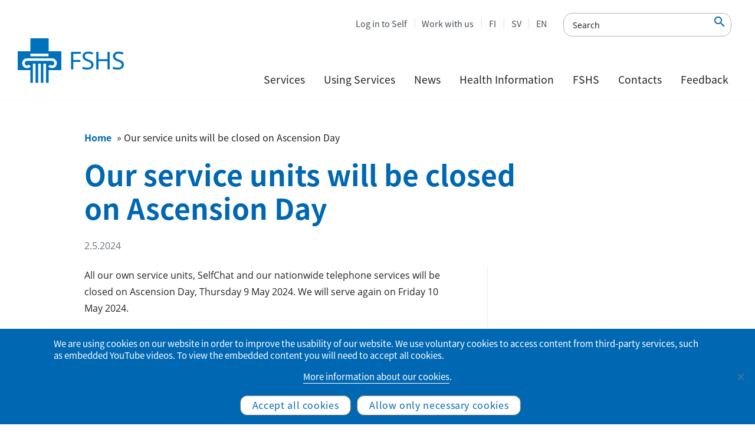

--- FILE ---
content_type: text/html; charset=UTF-8
request_url: https://www.yths.fi/en/news/2024/our-service-units-are-closed-on-ascension-day-2/
body_size: 13306
content:
<!doctype html><html lang="en-US"><head><meta charset="utf-8"><meta http-equiv="x-ua-compatible" content="ie=edge"><meta name="viewport" content="width=device-width, initial-scale=1, shrink-to-fit=no"> <!--noptimize-->
        <script type = "text/javascript">

            // 
            // Get screen dimensions, device pixel ration and set in a cookie.
            // 
            
                            var screen_width = screen.width;
            
            var devicePixelRatio = window.devicePixelRatio ? window.devicePixelRatio : 1;

            document.cookie = 'resolution=' + screen_width + ',' + devicePixelRatio + '; SameSite=Strict; path=/';

        </script> 
        <!--/noptimize--><meta name='robots' content='index, follow, max-image-preview:large, max-snippet:-1, max-video-preview:-1' /><style>img:is([sizes="auto" i], [sizes^="auto," i]) { contain-intrinsic-size: 3000px 1500px }</style><link rel="alternate" href="https://www.yths.fi/ajankohtaista/2024/palvelupisteemme-ovat-kiinni-helatorstaina-2/" hreflang="fi" /><link rel="alternate" href="https://www.yths.fi/sv/nyheter/2024/vara-servicestallen-haller-stangt-pa-kristi-himmelsfardsdag-2/" hreflang="sv" /><link rel="alternate" href="https://www.yths.fi/en/news/2024/our-service-units-are-closed-on-ascension-day-2/" hreflang="en" /><title>Our service units will be closed on Ascension Day - FSHS</title><link rel="canonical" href="https://www.yths.fi/en/news/2024/our-service-units-are-closed-on-ascension-day-2/" /><meta property="og:locale" content="en_US" /><meta property="og:locale:alternate" content="fi_FI" /><meta property="og:locale:alternate" content="sv_SE" /><meta property="og:type" content="article" /><meta property="og:title" content="Our service units will be closed on Ascension Day - FSHS" /><meta property="og:description" content="All our own service units, SelfChat and our nationwide telephone services will be closed on Ascension Day, Thursday 9 May 2024." /><meta property="og:url" content="https://www.yths.fi/en/news/2024/our-service-units-are-closed-on-ascension-day-2/" /><meta property="og:site_name" content="FSHS" /><meta property="article:published_time" content="2024-05-02T06:35:56+00:00" /><meta property="article:modified_time" content="2024-05-02T10:12:18+00:00" /><meta name="author" content="YTHS viestinta" /><meta name="twitter:card" content="summary_large_image" /><meta name="twitter:label1" content="Written by" /><meta name="twitter:data1" content="YTHS viestinta" /><meta name="twitter:label2" content="Est. reading time" /><meta name="twitter:data2" content="1 minute" /> <script type="application/ld+json" class="yoast-schema-graph">{"@context":"https://schema.org","@graph":[{"@type":"WebPage","@id":"https://www.yths.fi/en/news/2024/our-service-units-are-closed-on-ascension-day-2/","url":"https://www.yths.fi/en/news/2024/our-service-units-are-closed-on-ascension-day-2/","name":"Our service units will be closed on Ascension Day - FSHS","isPartOf":{"@id":"https://www.yths.fi/en/frontpage/#website"},"datePublished":"2024-05-02T06:35:56+00:00","dateModified":"2024-05-02T10:12:18+00:00","author":{"@id":"https://www.yths.fi/en/frontpage/#/schema/person/b8cbd799bd1f42b1f6545c7229399026"},"breadcrumb":{"@id":"https://www.yths.fi/en/news/2024/our-service-units-are-closed-on-ascension-day-2/#breadcrumb"},"inLanguage":"en-US","potentialAction":[{"@type":"ReadAction","target":["https://www.yths.fi/en/news/2024/our-service-units-are-closed-on-ascension-day-2/"]}]},{"@type":"BreadcrumbList","@id":"https://www.yths.fi/en/news/2024/our-service-units-are-closed-on-ascension-day-2/#breadcrumb","itemListElement":[{"@type":"ListItem","position":1,"name":"Home","item":"https://www.yths.fi/en/frontpage/"},{"@type":"ListItem","position":2,"name":"Our service units will be closed on Ascension Day"}]},{"@type":"WebSite","@id":"https://www.yths.fi/en/frontpage/#website","url":"https://www.yths.fi/en/frontpage/","name":"FSHS","description":"Finnish Student Health Service","potentialAction":[{"@type":"SearchAction","target":{"@type":"EntryPoint","urlTemplate":"https://www.yths.fi/en/frontpage/?s={search_term_string}"},"query-input":{"@type":"PropertyValueSpecification","valueRequired":true,"valueName":"search_term_string"}}],"inLanguage":"en-US"},{"@type":"Person","@id":"https://www.yths.fi/en/frontpage/#/schema/person/b8cbd799bd1f42b1f6545c7229399026","name":"YTHS viestinta","image":{"@type":"ImageObject","inLanguage":"en-US","@id":"https://www.yths.fi/en/frontpage/#/schema/person/image/","url":"https://secure.gravatar.com/avatar/07a5c18fa872d044b7e0c9b0531db7bc3e5ab49155a311e453191104dd50d1d1?s=96&d=mm&r=g","contentUrl":"https://secure.gravatar.com/avatar/07a5c18fa872d044b7e0c9b0531db7bc3e5ab49155a311e453191104dd50d1d1?s=96&d=mm&r=g","caption":"YTHS viestinta"},"url":"https://www.yths.fi/en/author/yths-viestinta/"}]}</script> <link rel='stylesheet' id='yths_blocks-style-additions-css' href='https://www.yths.fi/app/plugins/yths-blocks/style.css?ver=6.8.3' type='text/css' media='all' /><link rel='stylesheet' id='wp-block-library-css' href='https://www.yths.fi/wp/wp-includes/css/dist/block-library/style.min.css?ver=6.8.3' type='text/css' media='all' /><style id='safe-svg-svg-icon-style-inline-css' type='text/css'>.safe-svg-cover{text-align:center}.safe-svg-cover .safe-svg-inside{display:inline-block;max-width:100%}.safe-svg-cover svg{fill:currentColor;height:100%;max-height:100%;max-width:100%;width:100%}</style><style id='wpjoli-joli-table-of-contents-style-inline-css' type='text/css'></style><link rel='stylesheet' id='wp-components-css' href='https://www.yths.fi/wp/wp-includes/css/dist/components/style.min.css?ver=6.8.3' type='text/css' media='all' /><link rel='stylesheet' id='wp-preferences-css' href='https://www.yths.fi/wp/wp-includes/css/dist/preferences/style.min.css?ver=6.8.3' type='text/css' media='all' /><link rel='stylesheet' id='wp-block-editor-css' href='https://www.yths.fi/wp/wp-includes/css/dist/block-editor/style.min.css?ver=6.8.3' type='text/css' media='all' /><link rel='stylesheet' id='wp-reusable-blocks-css' href='https://www.yths.fi/wp/wp-includes/css/dist/reusable-blocks/style.min.css?ver=6.8.3' type='text/css' media='all' /><link rel='stylesheet' id='wp-patterns-css' href='https://www.yths.fi/wp/wp-includes/css/dist/patterns/style.min.css?ver=6.8.3' type='text/css' media='all' /><link rel='stylesheet' id='wp-editor-css' href='https://www.yths.fi/wp/wp-includes/css/dist/editor/style.min.css?ver=6.8.3' type='text/css' media='all' /><link rel='stylesheet' id='sticky_block-css-css' href='https://www.yths.fi/app/plugins/sticky-block/dist/blocks.style.build.css?ver=1.11.1' type='text/css' media='all' /><link rel='stylesheet' id='yths_blocks-cgb-style-css-css' href='https://www.yths.fi/app/plugins/yths-blocks/dist/blocks.style.build.css' type='text/css' media='all' /><style id='global-styles-inline-css' type='text/css'>:root{--wp--preset--aspect-ratio--square: 1;--wp--preset--aspect-ratio--4-3: 4/3;--wp--preset--aspect-ratio--3-4: 3/4;--wp--preset--aspect-ratio--3-2: 3/2;--wp--preset--aspect-ratio--2-3: 2/3;--wp--preset--aspect-ratio--16-9: 16/9;--wp--preset--aspect-ratio--9-16: 9/16;--wp--preset--color--black: #000000;--wp--preset--color--cyan-bluish-gray: #abb8c3;--wp--preset--color--white: #ffffff;--wp--preset--color--pale-pink: #f78da7;--wp--preset--color--vivid-red: #cf2e2e;--wp--preset--color--luminous-vivid-orange: #ff6900;--wp--preset--color--luminous-vivid-amber: #fcb900;--wp--preset--color--light-green-cyan: #7bdcb5;--wp--preset--color--vivid-green-cyan: #00d084;--wp--preset--color--pale-cyan-blue: #8ed1fc;--wp--preset--color--vivid-cyan-blue: #0693e3;--wp--preset--color--vivid-purple: #9b51e0;--wp--preset--color--primary: #0068B3;--wp--preset--color--secondary: #00AEEF;--wp--preset--color--gray-100: #f8f9fa;--wp--preset--color--gray-500: #495057;--wp--preset--color--gray-900: #212529;--wp--preset--gradient--vivid-cyan-blue-to-vivid-purple: linear-gradient(135deg,rgba(6,147,227,1) 0%,rgb(155,81,224) 100%);--wp--preset--gradient--light-green-cyan-to-vivid-green-cyan: linear-gradient(135deg,rgb(122,220,180) 0%,rgb(0,208,130) 100%);--wp--preset--gradient--luminous-vivid-amber-to-luminous-vivid-orange: linear-gradient(135deg,rgba(252,185,0,1) 0%,rgba(255,105,0,1) 100%);--wp--preset--gradient--luminous-vivid-orange-to-vivid-red: linear-gradient(135deg,rgba(255,105,0,1) 0%,rgb(207,46,46) 100%);--wp--preset--gradient--very-light-gray-to-cyan-bluish-gray: linear-gradient(135deg,rgb(238,238,238) 0%,rgb(169,184,195) 100%);--wp--preset--gradient--cool-to-warm-spectrum: linear-gradient(135deg,rgb(74,234,220) 0%,rgb(151,120,209) 20%,rgb(207,42,186) 40%,rgb(238,44,130) 60%,rgb(251,105,98) 80%,rgb(254,248,76) 100%);--wp--preset--gradient--blush-light-purple: linear-gradient(135deg,rgb(255,206,236) 0%,rgb(152,150,240) 100%);--wp--preset--gradient--blush-bordeaux: linear-gradient(135deg,rgb(254,205,165) 0%,rgb(254,45,45) 50%,rgb(107,0,62) 100%);--wp--preset--gradient--luminous-dusk: linear-gradient(135deg,rgb(255,203,112) 0%,rgb(199,81,192) 50%,rgb(65,88,208) 100%);--wp--preset--gradient--pale-ocean: linear-gradient(135deg,rgb(255,245,203) 0%,rgb(182,227,212) 50%,rgb(51,167,181) 100%);--wp--preset--gradient--electric-grass: linear-gradient(135deg,rgb(202,248,128) 0%,rgb(113,206,126) 100%);--wp--preset--gradient--midnight: linear-gradient(135deg,rgb(2,3,129) 0%,rgb(40,116,252) 100%);--wp--preset--font-size--small: 13px;--wp--preset--font-size--medium: 20px;--wp--preset--font-size--large: 36px;--wp--preset--font-size--x-large: 42px;--wp--preset--spacing--20: 0.44rem;--wp--preset--spacing--30: 0.67rem;--wp--preset--spacing--40: 1rem;--wp--preset--spacing--50: 1.5rem;--wp--preset--spacing--60: 2.25rem;--wp--preset--spacing--70: 3.38rem;--wp--preset--spacing--80: 5.06rem;--wp--preset--shadow--natural: 6px 6px 9px rgba(0, 0, 0, 0.2);--wp--preset--shadow--deep: 12px 12px 50px rgba(0, 0, 0, 0.4);--wp--preset--shadow--sharp: 6px 6px 0px rgba(0, 0, 0, 0.2);--wp--preset--shadow--outlined: 6px 6px 0px -3px rgba(255, 255, 255, 1), 6px 6px rgba(0, 0, 0, 1);--wp--preset--shadow--crisp: 6px 6px 0px rgba(0, 0, 0, 1);}:where(body) { margin: 0; }.wp-site-blocks > .alignleft { float: left; margin-right: 2em; }.wp-site-blocks > .alignright { float: right; margin-left: 2em; }.wp-site-blocks > .aligncenter { justify-content: center; margin-left: auto; margin-right: auto; }:where(.is-layout-flex){gap: 0.5em;}:where(.is-layout-grid){gap: 0.5em;}.is-layout-flow > .alignleft{float: left;margin-inline-start: 0;margin-inline-end: 2em;}.is-layout-flow > .alignright{float: right;margin-inline-start: 2em;margin-inline-end: 0;}.is-layout-flow > .aligncenter{margin-left: auto !important;margin-right: auto !important;}.is-layout-constrained > .alignleft{float: left;margin-inline-start: 0;margin-inline-end: 2em;}.is-layout-constrained > .alignright{float: right;margin-inline-start: 2em;margin-inline-end: 0;}.is-layout-constrained > .aligncenter{margin-left: auto !important;margin-right: auto !important;}.is-layout-constrained > :where(:not(.alignleft):not(.alignright):not(.alignfull)){margin-left: auto !important;margin-right: auto !important;}body .is-layout-flex{display: flex;}.is-layout-flex{flex-wrap: wrap;align-items: center;}.is-layout-flex > :is(*, div){margin: 0;}body .is-layout-grid{display: grid;}.is-layout-grid > :is(*, div){margin: 0;}body{padding-top: 0px;padding-right: 0px;padding-bottom: 0px;padding-left: 0px;}a:where(:not(.wp-element-button)){text-decoration: underline;}:root :where(.wp-element-button, .wp-block-button__link){background-color: #32373c;border-width: 0;color: #fff;font-family: inherit;font-size: inherit;line-height: inherit;padding: calc(0.667em + 2px) calc(1.333em + 2px);text-decoration: none;}.has-black-color{color: var(--wp--preset--color--black) !important;}.has-cyan-bluish-gray-color{color: var(--wp--preset--color--cyan-bluish-gray) !important;}.has-white-color{color: var(--wp--preset--color--white) !important;}.has-pale-pink-color{color: var(--wp--preset--color--pale-pink) !important;}.has-vivid-red-color{color: var(--wp--preset--color--vivid-red) !important;}.has-luminous-vivid-orange-color{color: var(--wp--preset--color--luminous-vivid-orange) !important;}.has-luminous-vivid-amber-color{color: var(--wp--preset--color--luminous-vivid-amber) !important;}.has-light-green-cyan-color{color: var(--wp--preset--color--light-green-cyan) !important;}.has-vivid-green-cyan-color{color: var(--wp--preset--color--vivid-green-cyan) !important;}.has-pale-cyan-blue-color{color: var(--wp--preset--color--pale-cyan-blue) !important;}.has-vivid-cyan-blue-color{color: var(--wp--preset--color--vivid-cyan-blue) !important;}.has-vivid-purple-color{color: var(--wp--preset--color--vivid-purple) !important;}.has-primary-color{color: var(--wp--preset--color--primary) !important;}.has-secondary-color{color: var(--wp--preset--color--secondary) !important;}.has-gray-100-color{color: var(--wp--preset--color--gray-100) !important;}.has-gray-500-color{color: var(--wp--preset--color--gray-500) !important;}.has-gray-900-color{color: var(--wp--preset--color--gray-900) !important;}.has-black-background-color{background-color: var(--wp--preset--color--black) !important;}.has-cyan-bluish-gray-background-color{background-color: var(--wp--preset--color--cyan-bluish-gray) !important;}.has-white-background-color{background-color: var(--wp--preset--color--white) !important;}.has-pale-pink-background-color{background-color: var(--wp--preset--color--pale-pink) !important;}.has-vivid-red-background-color{background-color: var(--wp--preset--color--vivid-red) !important;}.has-luminous-vivid-orange-background-color{background-color: var(--wp--preset--color--luminous-vivid-orange) !important;}.has-luminous-vivid-amber-background-color{background-color: var(--wp--preset--color--luminous-vivid-amber) !important;}.has-light-green-cyan-background-color{background-color: var(--wp--preset--color--light-green-cyan) !important;}.has-vivid-green-cyan-background-color{background-color: var(--wp--preset--color--vivid-green-cyan) !important;}.has-pale-cyan-blue-background-color{background-color: var(--wp--preset--color--pale-cyan-blue) !important;}.has-vivid-cyan-blue-background-color{background-color: var(--wp--preset--color--vivid-cyan-blue) !important;}.has-vivid-purple-background-color{background-color: var(--wp--preset--color--vivid-purple) !important;}.has-primary-background-color{background-color: var(--wp--preset--color--primary) !important;}.has-secondary-background-color{background-color: var(--wp--preset--color--secondary) !important;}.has-gray-100-background-color{background-color: var(--wp--preset--color--gray-100) !important;}.has-gray-500-background-color{background-color: var(--wp--preset--color--gray-500) !important;}.has-gray-900-background-color{background-color: var(--wp--preset--color--gray-900) !important;}.has-black-border-color{border-color: var(--wp--preset--color--black) !important;}.has-cyan-bluish-gray-border-color{border-color: var(--wp--preset--color--cyan-bluish-gray) !important;}.has-white-border-color{border-color: var(--wp--preset--color--white) !important;}.has-pale-pink-border-color{border-color: var(--wp--preset--color--pale-pink) !important;}.has-vivid-red-border-color{border-color: var(--wp--preset--color--vivid-red) !important;}.has-luminous-vivid-orange-border-color{border-color: var(--wp--preset--color--luminous-vivid-orange) !important;}.has-luminous-vivid-amber-border-color{border-color: var(--wp--preset--color--luminous-vivid-amber) !important;}.has-light-green-cyan-border-color{border-color: var(--wp--preset--color--light-green-cyan) !important;}.has-vivid-green-cyan-border-color{border-color: var(--wp--preset--color--vivid-green-cyan) !important;}.has-pale-cyan-blue-border-color{border-color: var(--wp--preset--color--pale-cyan-blue) !important;}.has-vivid-cyan-blue-border-color{border-color: var(--wp--preset--color--vivid-cyan-blue) !important;}.has-vivid-purple-border-color{border-color: var(--wp--preset--color--vivid-purple) !important;}.has-primary-border-color{border-color: var(--wp--preset--color--primary) !important;}.has-secondary-border-color{border-color: var(--wp--preset--color--secondary) !important;}.has-gray-100-border-color{border-color: var(--wp--preset--color--gray-100) !important;}.has-gray-500-border-color{border-color: var(--wp--preset--color--gray-500) !important;}.has-gray-900-border-color{border-color: var(--wp--preset--color--gray-900) !important;}.has-vivid-cyan-blue-to-vivid-purple-gradient-background{background: var(--wp--preset--gradient--vivid-cyan-blue-to-vivid-purple) !important;}.has-light-green-cyan-to-vivid-green-cyan-gradient-background{background: var(--wp--preset--gradient--light-green-cyan-to-vivid-green-cyan) !important;}.has-luminous-vivid-amber-to-luminous-vivid-orange-gradient-background{background: var(--wp--preset--gradient--luminous-vivid-amber-to-luminous-vivid-orange) !important;}.has-luminous-vivid-orange-to-vivid-red-gradient-background{background: var(--wp--preset--gradient--luminous-vivid-orange-to-vivid-red) !important;}.has-very-light-gray-to-cyan-bluish-gray-gradient-background{background: var(--wp--preset--gradient--very-light-gray-to-cyan-bluish-gray) !important;}.has-cool-to-warm-spectrum-gradient-background{background: var(--wp--preset--gradient--cool-to-warm-spectrum) !important;}.has-blush-light-purple-gradient-background{background: var(--wp--preset--gradient--blush-light-purple) !important;}.has-blush-bordeaux-gradient-background{background: var(--wp--preset--gradient--blush-bordeaux) !important;}.has-luminous-dusk-gradient-background{background: var(--wp--preset--gradient--luminous-dusk) !important;}.has-pale-ocean-gradient-background{background: var(--wp--preset--gradient--pale-ocean) !important;}.has-electric-grass-gradient-background{background: var(--wp--preset--gradient--electric-grass) !important;}.has-midnight-gradient-background{background: var(--wp--preset--gradient--midnight) !important;}.has-small-font-size{font-size: var(--wp--preset--font-size--small) !important;}.has-medium-font-size{font-size: var(--wp--preset--font-size--medium) !important;}.has-large-font-size{font-size: var(--wp--preset--font-size--large) !important;}.has-x-large-font-size{font-size: var(--wp--preset--font-size--x-large) !important;}
:where(.wp-block-post-template.is-layout-flex){gap: 1.25em;}:where(.wp-block-post-template.is-layout-grid){gap: 1.25em;}
:where(.wp-block-columns.is-layout-flex){gap: 2em;}:where(.wp-block-columns.is-layout-grid){gap: 2em;}
:root :where(.wp-block-pullquote){font-size: 1.5em;line-height: 1.6;}</style><link rel='stylesheet' id='cookie-notice-front-css' href='https://www.yths.fi/app/plugins/cookie-notice/css/front.min.css?ver=2.5.11' type='text/css' media='all' /><link rel='stylesheet' id='sage/main.css-css' href='https://www.yths.fi/app/themes/Yths/dist/styles/main_3cb21375.css' type='text/css' media='all' /> <script type="text/javascript" id="jquery-core-js-extra">var ajax_object = {"ajax_url":"https:\/\/www.yths.fi\/wp\/wp-admin\/admin-ajax.php","ajax_nonce":"7e722e140e"};</script> <script type="text/javascript" src="https://www.yths.fi/wp/wp-includes/js/jquery/jquery.min.js?ver=3.7.1" id="jquery-core-js"></script> <script type="text/javascript" src="https://www.yths.fi/wp/wp-includes/js/jquery/jquery-migrate.min.js?ver=3.4.1" id="jquery-migrate-js"></script> <script type="text/javascript" id="cookie-notice-front-js-before">var cnArgs = {"ajaxUrl":"https:\/\/www.yths.fi\/wp\/wp-admin\/admin-ajax.php","nonce":"4a74ed3dac","hideEffect":"fade","position":"bottom","onScroll":false,"onScrollOffset":100,"onClick":false,"cookieName":"cookie_notice_accepted","cookieTime":2147483647,"cookieTimeRejected":604800,"globalCookie":false,"redirection":true,"cache":true,"revokeCookies":true,"revokeCookiesOpt":"manual"};</script> <script type="text/javascript" src="https://www.yths.fi/app/plugins/cookie-notice/js/front.min.js?ver=2.5.11" id="cookie-notice-front-js"></script> <link rel="https://api.w.org/" href="https://www.yths.fi/wp-json/" /><link rel="alternate" title="JSON" type="application/json" href="https://www.yths.fi/wp-json/wp/v2/posts/40801" /><link rel="EditURI" type="application/rsd+xml" title="RSD" href="https://www.yths.fi/wp/xmlrpc.php?rsd" /><meta name="generator" content="WordPress 6.8.3" /><link rel='shortlink' href='https://www.yths.fi/?p=40801' /><link rel="alternate" title="oEmbed (JSON)" type="application/json+oembed" href="https://www.yths.fi/wp-json/oembed/1.0/embed?url=https%3A%2F%2Fwww.yths.fi%2Fen%2Fnews%2F2024%2Four-service-units-are-closed-on-ascension-day-2%2F" /><link rel="alternate" title="oEmbed (XML)" type="text/xml+oembed" href="https://www.yths.fi/wp-json/oembed/1.0/embed?url=https%3A%2F%2Fwww.yths.fi%2Fen%2Fnews%2F2024%2Four-service-units-are-closed-on-ascension-day-2%2F&#038;format=xml" /><link rel="icon" href="https://www.yths.fi/app/uploads/2019/09/Yths-favicon-150x150.png" sizes="32x32" /><link rel="icon" href="https://www.yths.fi/app/uploads/2019/09/Yths-favicon.png" sizes="192x192" /><link rel="apple-touch-icon" href="https://www.yths.fi/app/uploads/2019/09/Yths-favicon.png" /><meta name="msapplication-TileImage" content="https://www.yths.fi/app/uploads/2019/09/Yths-favicon.png" /><style type="text/css" id="wp-custom-css">/* Footer style */
.footer-vv-link {
	opacity: 0.8;
	font-size: 0.75rem;
}
.footer-vv-link a {
	color: #6c757d;
}
.footer-vv-link a:hover {
	color: #6c757d;
	text-decoration: underline;
}

/*Accordion h2*/
.wp-block-themeisle-blocks-accordion-item__title h2 {
	font-size: 1.8rem;
}
@media screen and (max-width: 1200px) {
.wp-block-themeisle-blocks-accordion-item__title h2 {
	font-size: calc(1.305rem + .66vw);
}
	}
/*Accordion h2 icon*/
.wp-block-themeisle-blocks-accordion:not(.has-icon)>.wp-block-themeisle-blocks-accordion-item:not([open])>.wp-block-themeisle-blocks-accordion-item__title:has(h2):after, .wp-block-themeisle-blocks-accordion:not(.has-open-icon)>.wp-block-themeisle-blocks-accordion-item[open]>.wp-block-themeisle-blocks-accordion-item__title:has(h2):after {
    border-right: 3px solid #009dd6 !important;
    border-bottom: 3px solid #009dd6 !important;
    width: 10px !important;
    height: 10px !important;
}</style></head><body data-rsssl=1 class="wp-singular post-template-default single single-post postid-40801 single-format-standard wp-theme-Ythsresources cookies-not-set our-service-units-are-closed-on-ascension-day-2 app-data index-data singular-data single-data single-post-data single-post-our-service-units-are-closed-on-ascension-day-2-data"> <a href="#main-content" class="skip-to-content">Skip to content</a><header class="main-header"><div class="menu-mobile-secnav"><ul class="menu-mobile-secnav-extra"><li class="lang-item lang-item-2 lang-item-fi lang-item-first"><a lang="fi" hreflang="fi" href="https://www.yths.fi/ajankohtaista/2024/palvelupisteemme-ovat-kiinni-helatorstaina-2/">FI</a></li><li class="lang-item lang-item-5 lang-item-sv"><a lang="sv-SE" hreflang="sv-SE" href="https://www.yths.fi/sv/nyheter/2024/vara-servicestallen-haller-stangt-pa-kristi-himmelsfardsdag-2/">SV</a></li><li class="lang-item lang-item-9 lang-item-en current-lang"><a lang="en-US" hreflang="en-US" href="https://www.yths.fi/en/news/2024/our-service-units-are-closed-on-ascension-day-2/" aria-current="true">EN</a></li></ul><ul id="menu-top-menu" class="menu-mobile-secnav-menu"><li id="menu-item-3987" class="menu-item menu-item-type-custom menu-item-object-custom nav-item nav-item-3987"><a title="Log in to Self" target="_blank" href="https://ythsportaali.securasp.fi/Login/Direct?lang=en" class="nav-link">Log in to Self</a></li><li id="menu-item-3988" class="menu-item menu-item-type-custom menu-item-object-custom nav-item nav-item-3988"><a title="Work with us" href="https://www.yths.fi/en/fshs/work-with-us/" class="nav-link">Work with us</a></li><li id="menu-item-24-fi" class="lang-item lang-item-2 lang-item-fi lang-item-first menu-item menu-item-type-custom menu-item-object-custom nav-item nav-item-24-fi"><a title="FI" href="https://www.yths.fi/ajankohtaista/2024/palvelupisteemme-ovat-kiinni-helatorstaina-2/" class="nav-link" hreflang="fi" lang="fi">FI</a></li><li id="menu-item-24-sv" class="lang-item lang-item-5 lang-item-sv menu-item menu-item-type-custom menu-item-object-custom nav-item nav-item-24-sv"><a title="SV" href="https://www.yths.fi/sv/nyheter/2024/vara-servicestallen-haller-stangt-pa-kristi-himmelsfardsdag-2/" class="nav-link" hreflang="sv-SE" lang="sv-SE">SV</a></li><li id="menu-item-24-en" class="lang-item lang-item-9 lang-item-en current-lang menu-item menu-item-type-custom menu-item-object-custom nav-item nav-item-24-en"><a title="EN" href="https://www.yths.fi/en/news/2024/our-service-units-are-closed-on-ascension-day-2/" class="nav-link" hreflang="en-US" lang="en-US">EN</a></li></ul></div><div class="main-header-left"> <a class="logo" href="https://www.yths.fi/en/frontpage/"> <noscript><img alt="Finnish Student Health Service" class="main-logo" src="https://www.yths.fi/app/themes/Yths/dist/images/Yths-logo_en-US_676a11db.svg"></noscript><img alt="Finnish Student Health Service" class="lazyload main-logo" src='data:image/svg+xml,%3Csvg%20xmlns=%22http://www.w3.org/2000/svg%22%20viewBox=%220%200%20210%20140%22%3E%3C/svg%3E' data-src="https://www.yths.fi/app/themes/Yths/dist/images/Yths-logo_en-US_676a11db.svg"> </a></div><div class="main-header-right"><div class="mobile-menu"><form method="get" class="afrom-control accessability-search-container" 
 action="https://www.yths.fi/en/"> <input type="text" 
 class="accessability-search" 
 aria-label="Search"
 name="s"
 placeholder="Search" 
 value=""
 /> <button type="submit"
 class="accessability-search-submit" 
 name="submit" 
 aria-label="Search"
 /> <em class='material-icons'>&#xe8b6</em> </button></form> <button type="button"  class="mobile-menu-toggle " aria-label="Primary Navigation" aria-haspopup="true" aria-expanded="false"> <svg xmlns="http://www.w3.org/2000/svg" xmlns:xlink="http://www.w3.org/1999/xlink" version="1.1" id="Capa_1" x="0px" y="0px" viewBox="0 0 160.2 124" style="enable-background:new 0 0 160.2 124;" xml:space="preserve" class="mobile-toggle-icon"> <path class="line-1" d="M144.7,6H15.5C7,6,0,11.4,0,18s7,12,15.5,12h129.2c8.5,0,15.5-5.4,15.5-12S153.3,6,144.7,6z"/> <path class="line-2" d="M144.7,50H15.5C7,50,0,55.4,0,62s7,12,15.5,12h129.2c8.5,0,15.5-5.4,15.5-12S153.3,50,144.7,50z"/> <path class="line-3" d="M144.7,94H15.5C7,94,0,99.4,0,106s7,12,15.5,12h129.2c8.5,0,15.5-5.4,15.5-12S153.3,94,144.7,94z"/> <path class="line-4" d="M134.3,99.2L42.9,7.8c-6-6-14.8-7.1-19.5-2.5s-3.6,13.4,2.5,19.5l91.4,91.4c6,6,14.8,7.1,19.5,2.5  C141.4,114,140.3,105.2,134.3,99.2z"/> <path class="line-5" d="M117.3,7.8L25.9,99.2c-6,6-7.1,14.8-2.5,19.5c4.7,4.7,13.4,3.6,19.5-2.5l91.4-91.4c6-6,7.1-14.8,2.5-19.5  S123.4,1.8,117.3,7.8z"/> </svg> </button></div><div class="main-header-right-top"><ul id="menu-top-menu-1" class="menu-secondary"><li class="menu-item menu-item-type-custom menu-item-object-custom nav-item nav-item-3987"><a title="Log in to Self" target="_blank" href="https://ythsportaali.securasp.fi/Login/Direct?lang=en" class="nav-link">Log in to Self</a></li><li class="menu-item menu-item-type-custom menu-item-object-custom nav-item nav-item-3988"><a title="Work with us" href="https://www.yths.fi/en/fshs/work-with-us/" class="nav-link">Work with us</a></li><li class="lang-item lang-item-2 lang-item-fi lang-item-first menu-item menu-item-type-custom menu-item-object-custom nav-item nav-item-24-fi"><a title="FI" href="https://www.yths.fi/ajankohtaista/2024/palvelupisteemme-ovat-kiinni-helatorstaina-2/" class="nav-link" hreflang="fi" lang="fi">FI</a></li><li class="lang-item lang-item-5 lang-item-sv menu-item menu-item-type-custom menu-item-object-custom nav-item nav-item-24-sv"><a title="SV" href="https://www.yths.fi/sv/nyheter/2024/vara-servicestallen-haller-stangt-pa-kristi-himmelsfardsdag-2/" class="nav-link" hreflang="sv-SE" lang="sv-SE">SV</a></li><li class="lang-item lang-item-9 lang-item-en current-lang menu-item menu-item-type-custom menu-item-object-custom nav-item nav-item-24-en"><a title="EN" href="https://www.yths.fi/en/news/2024/our-service-units-are-closed-on-ascension-day-2/" class="nav-link" hreflang="en-US" lang="en-US">EN</a></li></ul><form method="get" class="afrom-control accessability-search-container" 
 action="https://www.yths.fi/en/"> <input type="text" 
 class="accessability-search" 
 aria-label="Search"
 name="s"
 placeholder="Search" 
 value=""
 /> <button type="submit"
 class="accessability-search-submit" 
 name="submit" 
 aria-label="Search"
 /> <em class='material-icons'>&#xe8b6</em> </button></form></div><div class="main-header-right-bottom"><nav id="menu-primary-container" class="menu-main-menu-container"><ul id="menu-main-menu" class="menu-primary"><li class="menu-item menu-item-type-post_type menu-item-object-page menu-item-has-children nav-item menu-primary-level1 nav-item-1787 menu-primary-level1 dropdown"><a  href="" class="nav-link has-children dropdown-toggle "   data-toggle="dropdown" aria-haspopup="true" aria-expanded="false">Services</a><div   class="dropdown-menu  menu-primary-dropdown-menu"><div class="menu-primary-level2-column"><ul class="menu-item level1"><li class="nav-item-level2"><a  class="nav-link-level2 "href="https://www.yths.fi/en/services/student-healthcare-services/">Student healthcare services</a><ul class="menu-item level2"><li class="nav-item-level3"><a  class="nav-link-level3 "href="https://www.yths.fi/en/services/student-healthcare-services/frequently-asked-questions/">Frequently asked questions</a></li></ul></li><li class="nav-item-level2"><a  class="nav-link-level2 "href="https://www.yths.fi/en/services/health-examination/">Health examination (HealthStart)</a><ul class="menu-item level2"><li class="nav-item-level3"><a  class="nav-link-level3 "href="https://www.yths.fi/en/services/health-examination/general-health-examination/">Examination by a public health nurse</a></li><li class="nav-item-level3"><a  class="nav-link-level3 "href="https://www.yths.fi/en/services/health-examination/oral-health-examination/">Oral health examination</a></li></ul></li><li class="nav-item-level2"><a  class="nav-link-level2 "href="https://www.yths.fi/en/services/health-appointments/">Appointment services</a></li><li class="nav-item-level2"><a  class="nav-link-level2 "href="https://www.yths.fi/en/services/mental-health-treatment-model-involving-different-levels/">Mental health treatment model involving different levels</a></li><li class="nav-item-level2"><a  class="nav-link-level2 "href="https://www.yths.fi/en/services/laboratory-examinations/">Laboratory examinations</a></li><li class="nav-item-level2"><a  class="nav-link-level2 "href="https://www.yths.fi/en/services/imaging-examinations/">Imaging examinations</a></li><li class="nav-item-level2"><a  class="nav-link-level2 "href="https://www.yths.fi/en/services/certificates-and-statements/">Certificates and statements</a></li></ul></div><div class="menu-primary-level2-column"><ul class="menu-item level1"><li class="nav-item-level2"><a  class="nav-link-level2 "href="https://www.yths.fi/en/services/birth-control-and-sexual-health/">Birth control and sexual health</a><ul class="menu-item level2"><li class="nav-item-level3"><a  class="nav-link-level3 "href="https://www.yths.fi/en/services/birth-control-and-sexual-health/remote-testing-for-stds/">Testing for STDs</a></li></ul></li><li class="nav-item-level2"><a  class="nav-link-level2 "href="https://www.yths.fi/en/services/a-prevention-of-infectious-diseases/">Prevention of infectious diseases</a><ul class="menu-item level2"><li class="nav-item-level3"><a  class="nav-link-level3 "href="https://www.yths.fi/en/services/a-prevention-of-infectious-diseases/instructions-for-social-and-health-care-student/">Services and instructions for social and health care students</a></li><li class="nav-item-level3"><a  class="nav-link-level3 "href="https://www.yths.fi/en/services/a-prevention-of-infectious-diseases/vaccinations/">Vaccinations at FSHS</a></li><li class="nav-item-level3"><a  class="nav-link-level3 "href="https://www.yths.fi/en/services/a-prevention-of-infectious-diseases/vaccinations/influenza-vaccinations/">Influenza vaccinations 2025–2026</a></li><li class="nav-item-level3"><a  class="nav-link-level3 "href="https://www.yths.fi/en/services/a-prevention-of-infectious-diseases/travel-health-advice/">Travel health</a></li><li class="nav-item-level3"><a  class="nav-link-level3 "href="https://www.yths.fi/en/services/a-prevention-of-infectious-diseases/tuberculosis-information-for-students/">Tuberculosis screening</a></li><li class="nav-item-level3"><a  class="nav-link-level3 "href="https://www.yths.fi/en/services/a-prevention-of-infectious-diseases/instructions-for-social-and-health-care-student/salmonellaguidance/">Salmonella guidance</a></li></ul></li><li class="nav-item-level2"><a  class="nav-link-level2 "href="https://www.yths.fi/en/services/groups-and-virtual-courses/">Groups and virtual courses</a><ul class="menu-item level2"><li class="nav-item-level3"><a  class="nav-link-level3 "href="https://www.yths.fi/en/services/groups-and-virtual-courses/mental-health/">Groups that support mental well-being</a></li></ul></li></ul></div><div class="menu-primary-level2-column"><ul class="menu-item level1"><li class="nav-item-level2"><a  class="nav-link-level2 "href="https://www.yths.fi/en/services/community-health/">Study community work</a><ul class="menu-item level2"><li class="nav-item-level3"><a  class="nav-link-level3 "href="https://www.yths.fi/en/services/community-health/events/">Event calendar</a></li><li class="nav-item-level3"><a  class="nav-link-level3 "href="https://www.yths.fi/en/services/community-health/ability-to-study/">Ability to study</a></li><li class="nav-item-level3"><a  class="nav-link-level3 "href="https://www.yths.fi/en/services/community-health/health-and-safety-of-the-study-environment/">Study environment inspections</a></li><li class="nav-item-level3"><a  class="nav-link-level3 "href="https://www.yths.fi/en/services/community-health/student-health-meeting/">Student health meeting</a></li><li class="nav-item-level3"><a  class="nav-link-level3 "href="https://www.yths.fi/en/services/community-health/special-support/">Special support</a></li><li class="nav-item-level3"><a  class="nav-link-level3 "href="https://www.yths.fi/en/services/community-health/assessment-of-unsuitability-for-study/">Assessment of unsuitability for study</a></li><li class="nav-item-level3"><a  class="nav-link-level3 "href="https://www.yths.fi/en/services/community-health/drug-testing-based-on-the-sora-legislation/">Drug testing based on the SORA legislation</a></li></ul></li></ul></div></div></li></li><li class="menu-item menu-item-type-post_type menu-item-object-page menu-item-has-children nav-item menu-primary-level1 nav-item-2094 menu-primary-level1 dropdown"><a  href="" class="nav-link has-children dropdown-toggle "   data-toggle="dropdown" aria-haspopup="true" aria-expanded="false">Using Services</a><div   class="dropdown-menu  menu-primary-dropdown-menu"><div class="menu-primary-level2-column"><ul class="menu-item level1"><li class="nav-item-level2"><a  class="nav-link-level2 "href="https://www.yths.fi/en/using-services/who-can-use-our-services/">The right to use FSHS services</a></li><li class="nav-item-level2"><a  class="nav-link-level2 "href="https://www.yths.fi/en/using-services/ehic-card/">Service with EHIC Card</a></li><li class="nav-item-level2"><a  class="nav-link-level2 "href="https://www.yths.fi/en/using-services/contact/">Contact the assessment of the need for treatment team</a><ul class="menu-item level2"><li class="nav-item-level3"><a  class="nav-link-level3 "href="https://www.yths.fi/en/using-services/contact/how-to-reschedule-or-cancel-an-appointment/">How to reschedule or cancel an appointment</a></li><li class="nav-item-level3"><a  class="nav-link-level3 "href="https://www.yths.fi/en/using-services/contact/appointments-to-laboratory/">Appointments to laboratory</a></li></ul></li><li class="nav-item-level2"><a  class="nav-link-level2 "href="https://www.yths.fi/en/using-services/digi/">Self online service</a><ul class="menu-item level2"><li class="nav-item-level3"><a  class="nav-link-level3 "href="https://www.yths.fi/en/using-services/digi/international-student-authentication/">International student authentication</a></li><li class="nav-item-level3"><a  class="nav-link-level3 "href="https://www.yths.fi/en/using-services/digi/instructions-for-remote-appointments/">Instructions for remote appointments</a></li><li class="nav-item-level3"><a  class="nav-link-level3 "href="https://www.yths.fi/en/using-services/digi/how-to-take-a-high-quality-picture-for-remote-services/">Photos for remote services</a></li><li class="nav-item-level3"><a  class="nav-link-level3 "href="https://www.yths.fi/en/using-services/digi/term-of-web-services/">Terms and conditions of FSHS online services</a></li><li class="nav-item-level3"><a  class="nav-link-level3 "href="https://www.yths.fi/en/using-services/digi/service-for-hearing-impaired-customers/">The SelfChat line for hearing-impaired customers</a></li></ul></li></ul></div><div class="menu-primary-level2-column"><ul class="menu-item level1"><li class="nav-item-level2"><a  class="nav-link-level2 "href="https://www.yths.fi/en/using-services/when-you-come-to-the-appointment/">When you come to an appointment</a><ul class="menu-item level2"><li class="nav-item-level3"><a  class="nav-link-level3 "href="https://www.yths.fi/en/using-services/when-you-come-to-the-appointment/the-wisdom-tooth/">Preparing for wisdom tooth extraction</a></li></ul></li><li class="nav-item-level2"><a  class="nav-link-level2 "href="https://www.yths.fi/en/using-services/prescription-renewal/">Prescription renewal</a></li><li class="nav-item-level2"><a  class="nav-link-level2 "href="https://www.yths.fi/en/using-services/care-quality-and-safety/">Quality of care and patient safety</a><ul class="menu-item level2"><li class="nav-item-level3"><a  class="nav-link-level3 "href="https://www.yths.fi/en/using-services/care-quality-and-safety/submitting-an-objection/">Submitting an objection</a></li><li class="nav-item-level3"><a  class="nav-link-level3 "href="https://www.yths.fi/en/using-services/care-quality-and-safety/patient-ombudsperson/">Patient ombudsperson</a></li><li class="nav-item-level3"><a  class="nav-link-level3 "href="https://www.yths.fi/en/using-services/care-quality-and-safety/care-guarantee-regarding-fshs-services/">Access to care in FSHS services</a></li></ul></li></ul></div><div class="menu-primary-level2-column"><ul class="menu-item level1"><li class="nav-item-level2"><a  class="nav-link-level2 "href="https://www.yths.fi/en/using-services/service-fees/">Charges and invoicing</a></li><li class="nav-item-level2"><a  class="nav-link-level2 "href="https://www.yths.fi/en/using-services/patient-documents/">Patient documents</a></li><li class="nav-item-level2"><a  class="nav-link-level2 "href="https://www.yths.fi/en/using-services/acting-on-behalf-of-another-person/">Acting on behalf of another person</a></li><li class="nav-item-level2"><a  class="nav-link-level2 "href="https://www.yths.fi/en/using-services/data-protection/">Data protection</a></li><li class="nav-item-level2"><a  class="nav-link-level2 "href="https://www.yths.fi/en/using-services/cookies/">Cookies</a></li><li class="nav-item-level2"><a  class="nav-link-level2 "href="https://www.yths.fi/en/using-services/document-publicity-description/">Document publicity description</a></li><li class="nav-item-level2"><a  class="nav-link-level2 "href="https://www.yths.fi/en/using-services/accessibility-statement/">Accessibility Statement</a></li><li class="nav-item-level2"><a  class="nav-link-level2 "href="https://www.yths.fi/en/using-services/language-strategy/">Language strategy</a></li><li class="nav-item-level2"><a  class="nav-link-level2 "href="https://www.yths.fi/en/using-services/for-new-student/">For new students</a></li></ul></div></div></li></li><li class="menu-item menu-item-type-taxonomy menu-item-object-category current-post-ancestor current-menu-parent current-post-parent nav-item menu-primary-level1 nav-item-32316"><a  href="https://www.yths.fi/en/./news/" class="nav-link" >News</a></li></li><li class="menu-item menu-item-type-post_type menu-item-object-page menu-item-has-children nav-item menu-primary-level1 nav-item-2290 menu-primary-level1 dropdown"><a  href="" class="nav-link has-children dropdown-toggle "   data-toggle="dropdown" aria-haspopup="true" aria-expanded="false">Health Information</a><div   class="dropdown-menu  menu-primary-dropdown-menu"><div class="menu-primary-level2-column"><ul class="menu-item level1"><li class="nav-item-level2"><a  class="nav-link-level2 "href="https://www.yths.fi/en/health-information/health-information-resource/">Health information resource</a></li><li class="nav-item-level2"><a  class="nav-link-level2 "href="https://www.yths.fi/en/health-information/exercise-and-ergonomy/">Exercise and ergonomics</a><ul class="menu-item level2"><li class="nav-item-level3"><a  class="nav-link-level3 "href="https://www.yths.fi/en/health-information/exercise-and-ergonomy/take-a-break-once-an-hour/">Take a break once an hour!</a></li><li class="nav-item-level3"><a  class="nav-link-level3 "href="https://www.yths.fi/en/health-information/exercise-and-ergonomy/care-and-rehabilitation/">Treat and rehabilitate</a></li><li class="nav-item-level3"><a  class="nav-link-level3 "href="https://www.yths.fi/en/health-information/exercise-and-ergonomy/breathe-and-relax/">Breathe and relax</a></li><li class="nav-item-level3"><a  class="nav-link-level3 "href="https://www.yths.fi/en/health-information/exercise-and-ergonomy/take-control-of-your-posture-and-working-positions/">Posture and working positions</a></li><li class="nav-item-level3"><a  class="nav-link-level3 "href="https://www.yths.fi/en/health-information/exercise-and-ergonomy/relax-your-pelvic-floor-muscles/">Relax your pelvic floor muscles</a></li><li class="nav-item-level3"><a  class="nav-link-level3 "href="https://www.yths.fi/en/health-information/exercise-and-ergonomy/test-your-exercise-habits/">Test your physical activity habits</a></li><li class="nav-item-level3"><a  class="nav-link-level3 "href="https://www.yths.fi/en/health-information/exercise-and-ergonomy/study-ability-from-squatting/">Study Ability from Squatting</a></li></ul></li><li class="nav-item-level2"><a  class="nav-link-level2 "href="https://www.yths.fi/en/health-information/nutrition/">Nutrition</a><ul class="menu-item level2"><li class="nav-item-level3"><a  class="nav-link-level3 "href="https://www.yths.fi/en/health-information/nutrition/balanced-nutrition/">Balanced nutrition</a></li><li class="nav-item-level3"><a  class="nav-link-level3 "href="https://www.yths.fi/en/health-information/nutrition/eating-regular-meals/">Eating regular meals</a></li><li class="nav-item-level3"><a  class="nav-link-level3 "href="https://www.yths.fi/en/health-information/nutrition/vegetables-fruit-and-berries-add-colour-to-your-plate/">Vegetables add colour to your plate</a></li><li class="nav-item-level3"><a  class="nav-link-level3 "href="https://www.yths.fi/en/health-information/nutrition/student-restaurant-meals/">Student restaurant meals</a></li></ul></li><li class="nav-item-level2"><a  class="nav-link-level2 "href="https://www.yths.fi/en/health-information/a-good-nights-sleep-supports-daily-life/">Good sleep as a basis of study ability</a></li><li class="nav-item-level2"><a  class="nav-link-level2 "href="https://www.yths.fi/en/health-information/sexual-health/">Sexual health</a><ul class="menu-item level2"><li class="nav-item-level3"><a  class="nav-link-level3 "href="https://www.yths.fi/en/health-information/sexual-health/relationships/">Relationships</a></li><li class="nav-item-level3"><a  class="nav-link-level3 "href="https://www.yths.fi/en/health-information/sexual-health/contraception/">Birth control methods</a></li><li class="nav-item-level3"><a  class="nav-link-level3 "href="https://www.yths.fi/en/health-information/sexual-health/health-benefits-of-sexuality-and-sex/">Health benefits of sex and sexuality</a></li><li class="nav-item-level3"><a  class="nav-link-level3 "href="https://www.yths.fi/en/health-information/sexual-health/sexual-desire/">Sexual desire</a></li></ul></li></ul></div><div class="menu-primary-level2-column"><ul class="menu-item level1"><li class="nav-item-level2"><a  class="nav-link-level2 "href="https://www.yths.fi/en/health-information/oral-health/">Oral health</a><ul class="menu-item level2"><li class="nav-item-level3"><a  class="nav-link-level3 "href="https://www.yths.fi/en/health-information/oral-health/brushing-your-teeth-and-selfcare/">Tooth brushing and dental self-care</a></li><li class="nav-item-level3"><a  class="nav-link-level3 "href="https://www.yths.fi/en/health-information/oral-health/are-you-nibbling-at-your-own-teeth/">Snacking and your teeth</a></li><li class="nav-item-level3"><a  class="nav-link-level3 "href="https://www.yths.fi/en/health-information/oral-health/problems-in-the-masticatory-system/">Problems in the masticatory system</a></li><li class="nav-item-level3"><a  class="nav-link-level3 "href="https://www.yths.fi/en/health-information/oral-health/tooth-erosion/">Tooth erosion</a></li><li class="nav-item-level3"><a  class="nav-link-level3 "href="https://www.yths.fi/en/health-information/oral-health/wisdom-teeth/">Wisdom teeth</a></li></ul></li><li class="nav-item-level2"><a  class="nav-link-level2 "href="https://www.yths.fi/en/health-information/mental-health/">Mental Health</a><ul class="menu-item level2"><li class="nav-item-level3"><a  class="nav-link-level3 "href="https://www.yths.fi/en/health-information/mental-health/emotional-skills/">Emotional skills</a></li><li class="nav-item-level3"><a  class="nav-link-level3 "href="https://www.yths.fi/en/health-information/mental-health/social-relationships/">Social relations</a></li><li class="nav-item-level3"><a  class="nav-link-level3 "href="https://www.yths.fi/en/health-information/mental-health/self-compassion/">Self-compassion</a></li><li class="nav-item-level3"><a  class="nav-link-level3 "href="https://www.yths.fi/en/health-information/mental-health/stress-management/">Stress management</a></li><li class="nav-item-level3"><a  class="nav-link-level3 "href="https://www.yths.fi/en/health-information/mental-health/performance-anxiety/">Performance anxiety</a></li><li class="nav-item-level3"><a  class="nav-link-level3 "href="https://www.yths.fi/en/health-information/mental-health/concentration/">Concentration</a></li></ul></li></ul></div><div class="menu-primary-level2-column"><ul class="menu-item level1"><li class="nav-item-level2"><a  class="nav-link-level2 "href="https://www.yths.fi/en/health-information/intoxicants-and-addiction-problems/">Intoxicants and addiction problems</a><ul class="menu-item level2"><li class="nav-item-level3"><a  class="nav-link-level3 "href="https://www.yths.fi/en/health-information/intoxicants-and-addiction-problems/intoxicants-and-other-causes-of-addiction/">Intoxicants and other causes of addiction</a></li><li class="nav-item-level3"><a  class="nav-link-level3 "href="https://www.yths.fi/en/health-information/intoxicants-and-addiction-problems/alcohol/">Alcohol</a></li><li class="nav-item-level3"><a  class="nav-link-level3 "href="https://www.yths.fi/en/health-information/intoxicants-and-addiction-problems/substance-abuse-problems/">Substance abuse problems</a></li><li class="nav-item-level3"><a  class="nav-link-level3 "href="https://www.yths.fi/en/health-information/intoxicants-and-addiction-problems/behavioural-addictions/">Behavioural addictions</a></li><li class="nav-item-level3"><a  class="nav-link-level3 "href="https://www.yths.fi/en/health-information/intoxicants-and-addiction-problems/treatment-of-substance-abuse-problems-and-behavioural-addictions/">Treatment of substance abuse problems and behavioural addictions</a></li><li class="nav-item-level3"><a  class="nav-link-level3 "href="https://www.yths.fi/en/health-information/intoxicants-and-addiction-problems/quitting-nicotine/">Quitting nicotine</a></li></ul></li></ul></div></div></li></li><li class="menu-item menu-item-type-post_type menu-item-object-page menu-item-has-children nav-item menu-primary-level1 nav-item-2326 menu-primary-level1 dropdown"><a  href="" class="nav-link has-children dropdown-toggle "   data-toggle="dropdown" aria-haspopup="true" aria-expanded="false">FSHS</a><div   class="dropdown-menu  menu-primary-dropdown-menu"><div class="menu-primary-level2-column"><ul class="menu-item level1"><li class="nav-item-level2"><a  class="nav-link-level2 "href="https://www.yths.fi/en/fshs/finnish-student-health-service/">Finnish Student Health Service FSHS</a><ul class="menu-item level2"><li class="nav-item-level3"><a  class="nav-link-level3 "href="https://www.yths.fi/en/fshs/finnish-student-health-service/organisation-en/">Organisation</a></li><li class="nav-item-level3"><a  class="nav-link-level3 "href="https://www.yths.fi/en/fshs/finnish-student-health-service/strategy-and-values/">Strategy and values</a></li><li class="nav-item-level3"><a  class="nav-link-level3 "href="https://www.yths.fi/en/fshs/finnish-student-health-service/self-supervision/">Self-supervision</a></li></ul></li><li class="nav-item-level2"><a  class="nav-link-level2 "href="https://www.yths.fi/en/fshs/work-with-us/">Work with us</a></li><li class="nav-item-level2"><a  class="nav-link-level2 "href="https://www.yths.fi/en/fshs/student-panel/">Student panel</a></li></ul></div><div class="menu-primary-level2-column"><ul class="menu-item level1"><li class="nav-item-level2"><a  class="nav-link-level2 "href="https://www.yths.fi/en/fshs/news/">News</a><ul class="menu-item level2"><li class="nav-item-level3"><a  class="nav-link-level3 "href="https://www.yths.fi/en/fshs/news/for-media/">For the media</a></li><li class="nav-item-level3"><a  class="nav-link-level3 "href="https://www.yths.fi/en/fshs/news/data-bank/">Data bank</a></li><li class="nav-item-level3"><a  class="nav-link-level3 "href="https://www.yths.fi/en/fshs/newsletter/">Newsletter</a></li></ul></li><li class="nav-item-level2"><a  class="nav-link-level2 "href="https://www.yths.fi/en/fshs/research-and-publications/">Research and thesis</a><ul class="menu-item level2"><li class="nav-item-level3"><a  class="nav-link-level3 "href="https://www.yths.fi/en/fshs/research-and-publications/the-finnish-student-health-survey-2/">The Finnish Student Health Survey (KOTT)</a></li></ul></li><li class="nav-item-level2"><a  class="nav-link-level2 "href="https://www.yths.fi/en/fshs/the-fshs-whistleblowing-channel/">The FSHS whistleblowing channel</a></li></ul></div></div></li></li><li class="menu-item menu-item-type-post_type menu-item-object-page menu-item-has-children nav-item menu-primary-level1 nav-item-2310 menu-primary-level1 dropdown"><a  href="" class="nav-link has-children dropdown-toggle "   data-toggle="dropdown" aria-haspopup="true" aria-expanded="false">Contacts</a><div   class="dropdown-menu  menu-primary-dropdown-menu"><div class="menu-primary-level2-column"><ul class="menu-item level1"><li class="nav-item-level2"><a  class="nav-link-level2 "href="https://www.yths.fi/en/using-services/contact/">Contact the assessment of the need for treatment team</a></li><li class="nav-item-level2"><a  class="nav-link-level2 "href="https://www.yths.fi/en/service-units/">Service Units</a><ul class="menu-item level2"><li class="nav-item-level3"><a  class="nav-link-level3 "href="https://www.yths.fi/en/contact-information/municipalities-and-service-units/">Municipalities and Service Units</a></li></ul></li><li class="nav-item-level2"><a  class="nav-link-level2 "href="https://www.yths.fi/en/contact-information/for-health-care-professionals-and-institutions-of-higher-education/">For experts in health care and higher education institutions</a></li><li class="nav-item-level2"><a  class="nav-link-level2 "href="https://www.yths.fi/en/contact-information/administration/">Foundation´s administration</a></li><li class="nav-item-level2"><a  class="nav-link-level2 "href="https://www.yths.fi/en/contact-information/billing-address/">Invoicing address</a></li></ul></div></div></li></li><li class="menu-item menu-item-type-post_type menu-item-object-page nav-item menu-primary-level1 nav-item-3342"><a  href="https://www.yths.fi/en/feedback/" class="nav-link" >Feedback</a></li></li></ul></nav></div></div><div id="main-mobile-nav" style="display:none"><nav id="menu-mobile-primary-container" class="menu-main-menu-container"><ul id="menu-main-menu-1" class="menu-mobile-primary"><li class="menu-item menu-item-type-post_type menu-item-object-page menu-item-has-children nav-item menu-primary-level1 nav-item-1787 menu-primary-level1 dropdown"><a  href="" class="nav-link has-children " data-display="static"   data-toggle="dropdown" aria-haspopup="true" aria-expanded="false">Services</a><div  class="dropdown-menu  menu-primary-dropdown-menu"><div class="menu-primary-level2-column"><ul class="menu-item level1"><li class="nav-item-level2"><a  class="nav-link-level2 "href="https://www.yths.fi/en/services/student-healthcare-services/">Student healthcare services</a><ul class="menu-item level2"><li class="nav-item-level3"><a  class="nav-link-level3 "href="https://www.yths.fi/en/services/student-healthcare-services/frequently-asked-questions/">Frequently asked questions</a></li></ul></li><li class="nav-item-level2"><a  class="nav-link-level2 "href="https://www.yths.fi/en/services/health-examination/">Health examination (HealthStart)</a><ul class="menu-item level2"><li class="nav-item-level3"><a  class="nav-link-level3 "href="https://www.yths.fi/en/services/health-examination/general-health-examination/">Examination by a public health nurse</a></li><li class="nav-item-level3"><a  class="nav-link-level3 "href="https://www.yths.fi/en/services/health-examination/oral-health-examination/">Oral health examination</a></li></ul></li><li class="nav-item-level2"><a  class="nav-link-level2 "href="https://www.yths.fi/en/services/health-appointments/">Appointment services</a></li><li class="nav-item-level2"><a  class="nav-link-level2 "href="https://www.yths.fi/en/services/mental-health-treatment-model-involving-different-levels/">Mental health treatment model involving different levels</a></li><li class="nav-item-level2"><a  class="nav-link-level2 "href="https://www.yths.fi/en/services/laboratory-examinations/">Laboratory examinations</a></li><li class="nav-item-level2"><a  class="nav-link-level2 "href="https://www.yths.fi/en/services/imaging-examinations/">Imaging examinations</a></li><li class="nav-item-level2"><a  class="nav-link-level2 "href="https://www.yths.fi/en/services/certificates-and-statements/">Certificates and statements</a></li></ul></div><div class="menu-primary-level2-column"><ul class="menu-item level1"><li class="nav-item-level2"><a  class="nav-link-level2 "href="https://www.yths.fi/en/services/birth-control-and-sexual-health/">Birth control and sexual health</a><ul class="menu-item level2"><li class="nav-item-level3"><a  class="nav-link-level3 "href="https://www.yths.fi/en/services/birth-control-and-sexual-health/remote-testing-for-stds/">Testing for STDs</a></li></ul></li><li class="nav-item-level2"><a  class="nav-link-level2 "href="https://www.yths.fi/en/services/a-prevention-of-infectious-diseases/">Prevention of infectious diseases</a><ul class="menu-item level2"><li class="nav-item-level3"><a  class="nav-link-level3 "href="https://www.yths.fi/en/services/a-prevention-of-infectious-diseases/instructions-for-social-and-health-care-student/">Services and instructions for social and health care students</a></li><li class="nav-item-level3"><a  class="nav-link-level3 "href="https://www.yths.fi/en/services/a-prevention-of-infectious-diseases/vaccinations/">Vaccinations at FSHS</a></li><li class="nav-item-level3"><a  class="nav-link-level3 "href="https://www.yths.fi/en/services/a-prevention-of-infectious-diseases/vaccinations/influenza-vaccinations/">Influenza vaccinations 2025–2026</a></li><li class="nav-item-level3"><a  class="nav-link-level3 "href="https://www.yths.fi/en/services/a-prevention-of-infectious-diseases/travel-health-advice/">Travel health</a></li><li class="nav-item-level3"><a  class="nav-link-level3 "href="https://www.yths.fi/en/services/a-prevention-of-infectious-diseases/tuberculosis-information-for-students/">Tuberculosis screening</a></li><li class="nav-item-level3"><a  class="nav-link-level3 "href="https://www.yths.fi/en/services/a-prevention-of-infectious-diseases/instructions-for-social-and-health-care-student/salmonellaguidance/">Salmonella guidance</a></li></ul></li><li class="nav-item-level2"><a  class="nav-link-level2 "href="https://www.yths.fi/en/services/groups-and-virtual-courses/">Groups and virtual courses</a><ul class="menu-item level2"><li class="nav-item-level3"><a  class="nav-link-level3 "href="https://www.yths.fi/en/services/groups-and-virtual-courses/mental-health/">Groups that support mental well-being</a></li></ul></li></ul></div><div class="menu-primary-level2-column"><ul class="menu-item level1"><li class="nav-item-level2"><a  class="nav-link-level2 "href="https://www.yths.fi/en/services/community-health/">Study community work</a><ul class="menu-item level2"><li class="nav-item-level3"><a  class="nav-link-level3 "href="https://www.yths.fi/en/services/community-health/events/">Event calendar</a></li><li class="nav-item-level3"><a  class="nav-link-level3 "href="https://www.yths.fi/en/services/community-health/ability-to-study/">Ability to study</a></li><li class="nav-item-level3"><a  class="nav-link-level3 "href="https://www.yths.fi/en/services/community-health/health-and-safety-of-the-study-environment/">Study environment inspections</a></li><li class="nav-item-level3"><a  class="nav-link-level3 "href="https://www.yths.fi/en/services/community-health/student-health-meeting/">Student health meeting</a></li><li class="nav-item-level3"><a  class="nav-link-level3 "href="https://www.yths.fi/en/services/community-health/special-support/">Special support</a></li><li class="nav-item-level3"><a  class="nav-link-level3 "href="https://www.yths.fi/en/services/community-health/assessment-of-unsuitability-for-study/">Assessment of unsuitability for study</a></li><li class="nav-item-level3"><a  class="nav-link-level3 "href="https://www.yths.fi/en/services/community-health/drug-testing-based-on-the-sora-legislation/">Drug testing based on the SORA legislation</a></li></ul></li></ul></div></div></li></li><li class="menu-item menu-item-type-post_type menu-item-object-page menu-item-has-children nav-item menu-primary-level1 nav-item-2094 menu-primary-level1 dropdown"><a  href="" class="nav-link has-children " data-display="static"   data-toggle="dropdown" aria-haspopup="true" aria-expanded="false">Using Services</a><div  class="dropdown-menu  menu-primary-dropdown-menu"><div class="menu-primary-level2-column"><ul class="menu-item level1"><li class="nav-item-level2"><a  class="nav-link-level2 "href="https://www.yths.fi/en/using-services/who-can-use-our-services/">The right to use FSHS services</a></li><li class="nav-item-level2"><a  class="nav-link-level2 "href="https://www.yths.fi/en/using-services/ehic-card/">Service with EHIC Card</a></li><li class="nav-item-level2"><a  class="nav-link-level2 "href="https://www.yths.fi/en/using-services/contact/">Contact the assessment of the need for treatment team</a><ul class="menu-item level2"><li class="nav-item-level3"><a  class="nav-link-level3 "href="https://www.yths.fi/en/using-services/contact/how-to-reschedule-or-cancel-an-appointment/">How to reschedule or cancel an appointment</a></li><li class="nav-item-level3"><a  class="nav-link-level3 "href="https://www.yths.fi/en/using-services/contact/appointments-to-laboratory/">Appointments to laboratory</a></li></ul></li><li class="nav-item-level2"><a  class="nav-link-level2 "href="https://www.yths.fi/en/using-services/digi/">Self online service</a><ul class="menu-item level2"><li class="nav-item-level3"><a  class="nav-link-level3 "href="https://www.yths.fi/en/using-services/digi/international-student-authentication/">International student authentication</a></li><li class="nav-item-level3"><a  class="nav-link-level3 "href="https://www.yths.fi/en/using-services/digi/instructions-for-remote-appointments/">Instructions for remote appointments</a></li><li class="nav-item-level3"><a  class="nav-link-level3 "href="https://www.yths.fi/en/using-services/digi/how-to-take-a-high-quality-picture-for-remote-services/">Photos for remote services</a></li><li class="nav-item-level3"><a  class="nav-link-level3 "href="https://www.yths.fi/en/using-services/digi/term-of-web-services/">Terms and conditions of FSHS online services</a></li><li class="nav-item-level3"><a  class="nav-link-level3 "href="https://www.yths.fi/en/using-services/digi/service-for-hearing-impaired-customers/">The SelfChat line for hearing-impaired customers</a></li></ul></li></ul></div><div class="menu-primary-level2-column"><ul class="menu-item level1"><li class="nav-item-level2"><a  class="nav-link-level2 "href="https://www.yths.fi/en/using-services/when-you-come-to-the-appointment/">When you come to an appointment</a><ul class="menu-item level2"><li class="nav-item-level3"><a  class="nav-link-level3 "href="https://www.yths.fi/en/using-services/when-you-come-to-the-appointment/the-wisdom-tooth/">Preparing for wisdom tooth extraction</a></li></ul></li><li class="nav-item-level2"><a  class="nav-link-level2 "href="https://www.yths.fi/en/using-services/prescription-renewal/">Prescription renewal</a></li><li class="nav-item-level2"><a  class="nav-link-level2 "href="https://www.yths.fi/en/using-services/care-quality-and-safety/">Quality of care and patient safety</a><ul class="menu-item level2"><li class="nav-item-level3"><a  class="nav-link-level3 "href="https://www.yths.fi/en/using-services/care-quality-and-safety/submitting-an-objection/">Submitting an objection</a></li><li class="nav-item-level3"><a  class="nav-link-level3 "href="https://www.yths.fi/en/using-services/care-quality-and-safety/patient-ombudsperson/">Patient ombudsperson</a></li><li class="nav-item-level3"><a  class="nav-link-level3 "href="https://www.yths.fi/en/using-services/care-quality-and-safety/care-guarantee-regarding-fshs-services/">Access to care in FSHS services</a></li></ul></li></ul></div><div class="menu-primary-level2-column"><ul class="menu-item level1"><li class="nav-item-level2"><a  class="nav-link-level2 "href="https://www.yths.fi/en/using-services/service-fees/">Charges and invoicing</a></li><li class="nav-item-level2"><a  class="nav-link-level2 "href="https://www.yths.fi/en/using-services/patient-documents/">Patient documents</a></li><li class="nav-item-level2"><a  class="nav-link-level2 "href="https://www.yths.fi/en/using-services/acting-on-behalf-of-another-person/">Acting on behalf of another person</a></li><li class="nav-item-level2"><a  class="nav-link-level2 "href="https://www.yths.fi/en/using-services/data-protection/">Data protection</a></li><li class="nav-item-level2"><a  class="nav-link-level2 "href="https://www.yths.fi/en/using-services/cookies/">Cookies</a></li><li class="nav-item-level2"><a  class="nav-link-level2 "href="https://www.yths.fi/en/using-services/document-publicity-description/">Document publicity description</a></li><li class="nav-item-level2"><a  class="nav-link-level2 "href="https://www.yths.fi/en/using-services/accessibility-statement/">Accessibility Statement</a></li><li class="nav-item-level2"><a  class="nav-link-level2 "href="https://www.yths.fi/en/using-services/language-strategy/">Language strategy</a></li><li class="nav-item-level2"><a  class="nav-link-level2 "href="https://www.yths.fi/en/using-services/for-new-student/">For new students</a></li></ul></div></div></li></li><li class="menu-item menu-item-type-taxonomy menu-item-object-category current-post-ancestor current-menu-parent current-post-parent nav-item menu-primary-level1 nav-item-32316"><a  href="https://www.yths.fi/en/./news/" class="nav-link" >News</a></li></li><li class="menu-item menu-item-type-post_type menu-item-object-page menu-item-has-children nav-item menu-primary-level1 nav-item-2290 menu-primary-level1 dropdown"><a  href="" class="nav-link has-children " data-display="static"   data-toggle="dropdown" aria-haspopup="true" aria-expanded="false">Health Information</a><div  class="dropdown-menu  menu-primary-dropdown-menu"><div class="menu-primary-level2-column"><ul class="menu-item level1"><li class="nav-item-level2"><a  class="nav-link-level2 "href="https://www.yths.fi/en/health-information/health-information-resource/">Health information resource</a></li><li class="nav-item-level2"><a  class="nav-link-level2 "href="https://www.yths.fi/en/health-information/exercise-and-ergonomy/">Exercise and ergonomics</a><ul class="menu-item level2"><li class="nav-item-level3"><a  class="nav-link-level3 "href="https://www.yths.fi/en/health-information/exercise-and-ergonomy/take-a-break-once-an-hour/">Take a break once an hour!</a></li><li class="nav-item-level3"><a  class="nav-link-level3 "href="https://www.yths.fi/en/health-information/exercise-and-ergonomy/care-and-rehabilitation/">Treat and rehabilitate</a></li><li class="nav-item-level3"><a  class="nav-link-level3 "href="https://www.yths.fi/en/health-information/exercise-and-ergonomy/breathe-and-relax/">Breathe and relax</a></li><li class="nav-item-level3"><a  class="nav-link-level3 "href="https://www.yths.fi/en/health-information/exercise-and-ergonomy/take-control-of-your-posture-and-working-positions/">Posture and working positions</a></li><li class="nav-item-level3"><a  class="nav-link-level3 "href="https://www.yths.fi/en/health-information/exercise-and-ergonomy/relax-your-pelvic-floor-muscles/">Relax your pelvic floor muscles</a></li><li class="nav-item-level3"><a  class="nav-link-level3 "href="https://www.yths.fi/en/health-information/exercise-and-ergonomy/test-your-exercise-habits/">Test your physical activity habits</a></li><li class="nav-item-level3"><a  class="nav-link-level3 "href="https://www.yths.fi/en/health-information/exercise-and-ergonomy/study-ability-from-squatting/">Study Ability from Squatting</a></li></ul></li><li class="nav-item-level2"><a  class="nav-link-level2 "href="https://www.yths.fi/en/health-information/nutrition/">Nutrition</a><ul class="menu-item level2"><li class="nav-item-level3"><a  class="nav-link-level3 "href="https://www.yths.fi/en/health-information/nutrition/balanced-nutrition/">Balanced nutrition</a></li><li class="nav-item-level3"><a  class="nav-link-level3 "href="https://www.yths.fi/en/health-information/nutrition/eating-regular-meals/">Eating regular meals</a></li><li class="nav-item-level3"><a  class="nav-link-level3 "href="https://www.yths.fi/en/health-information/nutrition/vegetables-fruit-and-berries-add-colour-to-your-plate/">Vegetables add colour to your plate</a></li><li class="nav-item-level3"><a  class="nav-link-level3 "href="https://www.yths.fi/en/health-information/nutrition/student-restaurant-meals/">Student restaurant meals</a></li></ul></li><li class="nav-item-level2"><a  class="nav-link-level2 "href="https://www.yths.fi/en/health-information/a-good-nights-sleep-supports-daily-life/">Good sleep as a basis of study ability</a></li><li class="nav-item-level2"><a  class="nav-link-level2 "href="https://www.yths.fi/en/health-information/sexual-health/">Sexual health</a><ul class="menu-item level2"><li class="nav-item-level3"><a  class="nav-link-level3 "href="https://www.yths.fi/en/health-information/sexual-health/relationships/">Relationships</a></li><li class="nav-item-level3"><a  class="nav-link-level3 "href="https://www.yths.fi/en/health-information/sexual-health/contraception/">Birth control methods</a></li><li class="nav-item-level3"><a  class="nav-link-level3 "href="https://www.yths.fi/en/health-information/sexual-health/health-benefits-of-sexuality-and-sex/">Health benefits of sex and sexuality</a></li><li class="nav-item-level3"><a  class="nav-link-level3 "href="https://www.yths.fi/en/health-information/sexual-health/sexual-desire/">Sexual desire</a></li></ul></li></ul></div><div class="menu-primary-level2-column"><ul class="menu-item level1"><li class="nav-item-level2"><a  class="nav-link-level2 "href="https://www.yths.fi/en/health-information/oral-health/">Oral health</a><ul class="menu-item level2"><li class="nav-item-level3"><a  class="nav-link-level3 "href="https://www.yths.fi/en/health-information/oral-health/brushing-your-teeth-and-selfcare/">Tooth brushing and dental self-care</a></li><li class="nav-item-level3"><a  class="nav-link-level3 "href="https://www.yths.fi/en/health-information/oral-health/are-you-nibbling-at-your-own-teeth/">Snacking and your teeth</a></li><li class="nav-item-level3"><a  class="nav-link-level3 "href="https://www.yths.fi/en/health-information/oral-health/problems-in-the-masticatory-system/">Problems in the masticatory system</a></li><li class="nav-item-level3"><a  class="nav-link-level3 "href="https://www.yths.fi/en/health-information/oral-health/tooth-erosion/">Tooth erosion</a></li><li class="nav-item-level3"><a  class="nav-link-level3 "href="https://www.yths.fi/en/health-information/oral-health/wisdom-teeth/">Wisdom teeth</a></li></ul></li><li class="nav-item-level2"><a  class="nav-link-level2 "href="https://www.yths.fi/en/health-information/mental-health/">Mental Health</a><ul class="menu-item level2"><li class="nav-item-level3"><a  class="nav-link-level3 "href="https://www.yths.fi/en/health-information/mental-health/emotional-skills/">Emotional skills</a></li><li class="nav-item-level3"><a  class="nav-link-level3 "href="https://www.yths.fi/en/health-information/mental-health/social-relationships/">Social relations</a></li><li class="nav-item-level3"><a  class="nav-link-level3 "href="https://www.yths.fi/en/health-information/mental-health/self-compassion/">Self-compassion</a></li><li class="nav-item-level3"><a  class="nav-link-level3 "href="https://www.yths.fi/en/health-information/mental-health/stress-management/">Stress management</a></li><li class="nav-item-level3"><a  class="nav-link-level3 "href="https://www.yths.fi/en/health-information/mental-health/performance-anxiety/">Performance anxiety</a></li><li class="nav-item-level3"><a  class="nav-link-level3 "href="https://www.yths.fi/en/health-information/mental-health/concentration/">Concentration</a></li></ul></li></ul></div><div class="menu-primary-level2-column"><ul class="menu-item level1"><li class="nav-item-level2"><a  class="nav-link-level2 "href="https://www.yths.fi/en/health-information/intoxicants-and-addiction-problems/">Intoxicants and addiction problems</a><ul class="menu-item level2"><li class="nav-item-level3"><a  class="nav-link-level3 "href="https://www.yths.fi/en/health-information/intoxicants-and-addiction-problems/intoxicants-and-other-causes-of-addiction/">Intoxicants and other causes of addiction</a></li><li class="nav-item-level3"><a  class="nav-link-level3 "href="https://www.yths.fi/en/health-information/intoxicants-and-addiction-problems/alcohol/">Alcohol</a></li><li class="nav-item-level3"><a  class="nav-link-level3 "href="https://www.yths.fi/en/health-information/intoxicants-and-addiction-problems/substance-abuse-problems/">Substance abuse problems</a></li><li class="nav-item-level3"><a  class="nav-link-level3 "href="https://www.yths.fi/en/health-information/intoxicants-and-addiction-problems/behavioural-addictions/">Behavioural addictions</a></li><li class="nav-item-level3"><a  class="nav-link-level3 "href="https://www.yths.fi/en/health-information/intoxicants-and-addiction-problems/treatment-of-substance-abuse-problems-and-behavioural-addictions/">Treatment of substance abuse problems and behavioural addictions</a></li><li class="nav-item-level3"><a  class="nav-link-level3 "href="https://www.yths.fi/en/health-information/intoxicants-and-addiction-problems/quitting-nicotine/">Quitting nicotine</a></li></ul></li></ul></div></div></li></li><li class="menu-item menu-item-type-post_type menu-item-object-page menu-item-has-children nav-item menu-primary-level1 nav-item-2326 menu-primary-level1 dropdown"><a  href="" class="nav-link has-children " data-display="static"   data-toggle="dropdown" aria-haspopup="true" aria-expanded="false">FSHS</a><div  class="dropdown-menu  menu-primary-dropdown-menu"><div class="menu-primary-level2-column"><ul class="menu-item level1"><li class="nav-item-level2"><a  class="nav-link-level2 "href="https://www.yths.fi/en/fshs/finnish-student-health-service/">Finnish Student Health Service FSHS</a><ul class="menu-item level2"><li class="nav-item-level3"><a  class="nav-link-level3 "href="https://www.yths.fi/en/fshs/finnish-student-health-service/organisation-en/">Organisation</a></li><li class="nav-item-level3"><a  class="nav-link-level3 "href="https://www.yths.fi/en/fshs/finnish-student-health-service/strategy-and-values/">Strategy and values</a></li><li class="nav-item-level3"><a  class="nav-link-level3 "href="https://www.yths.fi/en/fshs/finnish-student-health-service/self-supervision/">Self-supervision</a></li></ul></li><li class="nav-item-level2"><a  class="nav-link-level2 "href="https://www.yths.fi/en/fshs/work-with-us/">Work with us</a></li><li class="nav-item-level2"><a  class="nav-link-level2 "href="https://www.yths.fi/en/fshs/student-panel/">Student panel</a></li></ul></div><div class="menu-primary-level2-column"><ul class="menu-item level1"><li class="nav-item-level2"><a  class="nav-link-level2 "href="https://www.yths.fi/en/fshs/news/">News</a><ul class="menu-item level2"><li class="nav-item-level3"><a  class="nav-link-level3 "href="https://www.yths.fi/en/fshs/news/for-media/">For the media</a></li><li class="nav-item-level3"><a  class="nav-link-level3 "href="https://www.yths.fi/en/fshs/news/data-bank/">Data bank</a></li><li class="nav-item-level3"><a  class="nav-link-level3 "href="https://www.yths.fi/en/fshs/newsletter/">Newsletter</a></li></ul></li><li class="nav-item-level2"><a  class="nav-link-level2 "href="https://www.yths.fi/en/fshs/research-and-publications/">Research and thesis</a><ul class="menu-item level2"><li class="nav-item-level3"><a  class="nav-link-level3 "href="https://www.yths.fi/en/fshs/research-and-publications/the-finnish-student-health-survey-2/">The Finnish Student Health Survey (KOTT)</a></li></ul></li><li class="nav-item-level2"><a  class="nav-link-level2 "href="https://www.yths.fi/en/fshs/the-fshs-whistleblowing-channel/">The FSHS whistleblowing channel</a></li></ul></div></div></li></li><li class="menu-item menu-item-type-post_type menu-item-object-page menu-item-has-children nav-item menu-primary-level1 nav-item-2310 menu-primary-level1 dropdown"><a  href="" class="nav-link has-children " data-display="static"   data-toggle="dropdown" aria-haspopup="true" aria-expanded="false">Contacts</a><div  class="dropdown-menu  menu-primary-dropdown-menu"><div class="menu-primary-level2-column"><ul class="menu-item level1"><li class="nav-item-level2"><a  class="nav-link-level2 "href="https://www.yths.fi/en/using-services/contact/">Contact the assessment of the need for treatment team</a></li><li class="nav-item-level2"><a  class="nav-link-level2 "href="https://www.yths.fi/en/service-units/">Service Units</a><ul class="menu-item level2"><li class="nav-item-level3"><a  class="nav-link-level3 "href="https://www.yths.fi/en/contact-information/municipalities-and-service-units/">Municipalities and Service Units</a></li></ul></li><li class="nav-item-level2"><a  class="nav-link-level2 "href="https://www.yths.fi/en/contact-information/for-health-care-professionals-and-institutions-of-higher-education/">For experts in health care and higher education institutions</a></li><li class="nav-item-level2"><a  class="nav-link-level2 "href="https://www.yths.fi/en/contact-information/administration/">Foundation´s administration</a></li><li class="nav-item-level2"><a  class="nav-link-level2 "href="https://www.yths.fi/en/contact-information/billing-address/">Invoicing address</a></li></ul></div></div></li></li><li class="menu-item menu-item-type-post_type menu-item-object-page nav-item menu-primary-level1 nav-item-3342"><a  href="https://www.yths.fi/en/feedback/" class="nav-link" >Feedback</a></li></li></ul></nav></div></header><div class="site-notice"><div class="site-notice-item-container narrow"></div></div><div id="main-content" class="main-content-container" role="document"><div class="wrap container  narrow " ><div class="content"><main class="main"><p id="breadcrumbs"><span><span><a href="https://www.yths.fi/en/frontpage/">Home</a></span> » <span class="breadcrumb_last" aria-current="page">Our service units will be closed on Ascension Day</span></span></p><article class="post-40801 post type-post status-publish format-standard hentry category-news"><header><h1 class="entry-title">Our service units will be closed on Ascension Day</h1><div class="entry-meta post"> <time class="updated" datetime="2024-05-02T06:35:56+00:00">2.5.2024</time></div></header><div class="entry-content"><div class="wp-block-yths-columns"><div class="undefinedcontainer"><div class="row"><div class="wp-block-yths-column col-xl-8 col-lg-12 col-md-12 col-sm-12"><p>All our own service units, SelfChat and our nationwide telephone services will be closed on Ascension Day, Thursday 9 May 2024. We will serve again on Friday 10 May 2024.</p><p>Our partners service units serve according to their own opening hours.</p><p>Have a nice Ascension Day!</p></div><div class="wp-block-yths-column col-xl-4 col-lg-12 col-md-12 col-sm-12"><p></p></div></div></div></div></div><footer></footer><section id="comments" class="comments"></section></article></main></div></div></div><footer id="main-footer" class="footer-main"><div class="footer-container"><div class="footer-logo"> <noscript><img alt="Finnish Student Health Service" class="main-logo" src="https://www.yths.fi/app/themes/Yths/dist/images/Yths-logo_en-US_676a11db.svg"></noscript><img alt="Finnish Student Health Service" class="lazyload main-logo" src='data:image/svg+xml,%3Csvg%20xmlns=%22http://www.w3.org/2000/svg%22%20viewBox=%220%200%20210%20140%22%3E%3C/svg%3E' data-src="https://www.yths.fi/app/themes/Yths/dist/images/Yths-logo_en-US_676a11db.svg"></div><div class="footer-navigation"><div class="footer-navigation-container"><div class="footer-navigation-row"><div class="footer-navigation-slogan"><h3>Finnish Student Health Service</h3></div><div class="footer-navigation-some"><ul class="footer-navigation-some-list"></ul></div></div><div class="footer-navigation-menu-container"><section class="widget text-3 widget_text"><div class="textwidget"><p>Töölönkatu 37 A,<br /> 00260 Helsinki</p><p><a href="https://www.yths.fi/en/service-units/">Service units</a></p></div></section><nav class="footer-navigation-menu"><ul id="menu-alaosavalikko-en" class="footer-navigation-menu-nav"><li class="footer-column"><ul ><li><a title="Assessment of the need for treatment" href="https://www.yths.fi/en/using-services/contact/" class="menu-item menu-item-type-post_type menu-item-object-page" id="menu-item-32352">Assessment of the need for treatment</a></li><li><a title="Foundation´s administration" href="https://www.yths.fi/en/contact-information/administration/" class="menu-item menu-item-type-post_type menu-item-object-page" id="menu-item-4142">Foundation´s administration</a></li><li><a title="Invoicing address" href="https://www.yths.fi/en/contact-information/billing-address/" class="menu-item menu-item-type-post_type menu-item-object-page" id="menu-item-4143">Invoicing address</a></li></ul></li><li class="footer-column"><ul ><li><a title="Cookies" href="https://www.yths.fi/en/using-services/cookies/" class="menu-item menu-item-type-post_type menu-item-object-page" id="menu-item-37712">Cookies</a></li><li><a title="Data protection" href="https://www.yths.fi/en/using-services/data-protection/" class="menu-item menu-item-type-post_type menu-item-object-page" id="menu-item-4144">Data protection</a></li><li><a title="Accessibility Statement" href="https://www.yths.fi/en/using-services/accessibility-statement/" class="menu-item menu-item-type-post_type menu-item-object-page" id="menu-item-15098">Accessibility Statement</a></li></ul></li></ul></nav></div></div></div></div></div><div class="footer-copywright"> <strong>© Finnish Student Health Service </strong></div><div class="footer-vv-link"> <a href="http://www.verkkovaraani.fi">Website by Verkkovaraani</a></div></footer> <script type="speculationrules">{"prefetch":[{"source":"document","where":{"and":[{"href_matches":"\/*"},{"not":{"href_matches":["\/wp\/wp-*.php","\/wp\/wp-admin\/*","\/app\/uploads\/*","\/app\/*","\/app\/plugins\/*","\/app\/themes\/Yths\/resources\/*","\/*\\?(.+)"]}},{"not":{"selector_matches":"a[rel~=\"nofollow\"]"}},{"not":{"selector_matches":".no-prefetch, .no-prefetch a"}}]},"eagerness":"conservative"}]}</script> <script class="getjenny-widget-bundle" src="https://widget-telwin.getjenny.com/static/js/main.js" data-connector-Id="51e168c6-ec20-11ee-ab34-069b33d65119" data-title="Chatbot" data-title-Alignment="center" data-customer-Logo-Url="https://www.yths.fi/app/uploads/2022/05/M_logo_vaaka_RGB_iso.jpg" data-accent-Color="#0071bb " data-button-Label="Lähetä" data-placeholder="Kirjoita viestisi tähän" data-show-Getjenny-Reference="true" data-bot-Reply-Delay="1" data-welcome-Text="" data-disable-Chat-On-Buttons="false" data-chat-Location-Horizontal="right" data-chat-Margin-Horizontal="20px" data-chat-Location-Vertical="bottom" data-chat-Margin-Vertical="20px" data-open-Chat-On-Load="false" data-theme-Color="#ffffff" data-title-Text-Color="#000000" data-footer-Color="#808080" data-target-Element="" data-chat-Corners="4" data-bubble-Corners="10 10 0 10" data-use-Chat-Icon="true" data-chat-Icon-Shape="15 15 15 15" data-chat-Icon-Position="bottom: 30px; right: 30px;" data-show-Widget-Borders="false" data-shadows="0 3px 7px -3px rgba(10,10,10,.1)" data-background-Color="#d0d0d0" data-disclaimer-Text="" data-disclaimer-Background-Color="#6539a1" data-chat-Icon-Url="https://www.yths.fi/app/uploads/2024/06/Chatbot-painike-680x114-px.png" data-widget-Shape="10 10 10 10" data-bot-Icon-Border-Radius="10" data-customer-Logo-Width-Percentage="30" data-customer-Logo-Side-Margins="25" data-send-Icon-Url="" data-enable-High-Contrast-Option="true" data-enable-Font-Size-Option="true" data-identifier="" data-reclickable-Buttons="true" data-enable-Feedback="false" data-chat-Icon-Width="200px" data-chat-Icon-Height="30px" data-contact-Background-Color="#e9f0fe" data-title-Font="Noto Sans" data-width="360px" data-height="550px" data-timeout="200" data-fixed-Size="true" data-footer-Url="https://leaddesk.com/fi/" data-input-Font="Noto Sans" data-button-Font="Noto Sans" data-footer-Text="Powered by LeadDesk" data-widget-Font="Noto Sans" data-bot-Icon-Url="" data-chat-Location="right" data-header-Exists="true" data-like-On-Color="#6539a1" data-auto-Open-Time="" data-bot-Icon-Width="40" data-like-Off-Color="#000000" data-background-Size="cover" data-bot-Icon-Height="40" data-input-Font-Size="14" data-button-Font-Size="14" data-widget-Font-Size="16" data-background-Repeat="no-repeat" data-background-Position="center" data-background-Image-Url="" data-background-Transparency="1"></script><noscript><style>.lazyload{display:none;}</style></noscript><script data-noptimize="1">window.lazySizesConfig=window.lazySizesConfig||{};window.lazySizesConfig.loadMode=1;</script><script async data-noptimize="1" src='https://www.yths.fi/app/plugins/autoptimize/classes/external/js/lazysizes.min.js?ao_version=3.1.14'></script><script type="text/javascript" id="service_point_widget-js-extra">var sp = {"ajaxurl":"https:\/\/www.yths.fi\/wp\/wp-admin\/admin-ajax.php","wp_nonce":"2006d352b6"};</script> <script type="text/javascript" src="https://www.yths.fi/app/plugins/yths-loc//dist/service_point.js?ver=0.1.0" id="service_point_widget-js"></script> <script type="text/javascript" src="https://www.yths.fi/app/plugins/yths-search//dist/media-bank.js?ver=0.1.0" id="mediabank-select-js"></script> <script type="text/javascript" src="https://www.yths.fi/app/plugins/yths-loc//dist/pagination.js?ver=0.1.0" id="pagination-js"></script> <script type="text/javascript" src="https://www.yths.fi/app/plugins/sticky-block/dist/sticky-block.min.js?ver=1.0" id="sticky_block-js-js"></script> <script type="text/javascript" id="pll_cookie_script-js-after">(function() {
				var expirationDate = new Date();
				expirationDate.setTime( expirationDate.getTime() + 31536000 * 1000 );
				document.cookie = "pll_language=en; expires=" + expirationDate.toUTCString() + "; path=/; secure; SameSite=Lax";
			}());</script> <script type="text/javascript" id="sage/mainjs-js-extra">var sage = {"speed":"5000"};</script> <script type="text/javascript" src="https://www.yths.fi/app/themes/Yths/dist/scripts/main_3cb21375.js" id="sage/mainjs-js"></script> <div id="cookie-notice" role="dialog" class="cookie-notice-hidden cookie-revoke-hidden cn-position-bottom" aria-label="Cookie Notice" style="background-color: rgba(0,104,179,1);"><div class="cookie-notice-container" style="color: #fff"><span id="cn-notice-text" class="cn-text-container"><p style="margin-left:5%;margin-right:5%;text-align:left">We are using cookies on our website in order to improve the usability of our website. We use voluntary cookies to access content from third-party services, such as embedded YouTube videos.
To view the embedded content you will need to accept all cookies.</p><p><a class="site-notice-item-text-link" href="https://www.yths.fi/en/using-services/cookies/">More information about our cookies</a>.</p></span><span id="cn-notice-buttons" class="cn-buttons-container"><button id="cn-accept-cookie" data-cookie-set="accept" class="cn-set-cookie cn-button" aria-label="Accept all cookies" style="background-color: #000000">Accept all cookies</button><button id="cn-refuse-cookie" data-cookie-set="refuse" class="cn-set-cookie cn-button" aria-label="Allow only necessary cookies" style="background-color: #000000">Allow only necessary cookies</button></span><button type="button" id="cn-close-notice" data-cookie-set="accept" class="cn-close-icon" aria-label="Allow only necessary cookies"></button></div><div class="cookie-revoke-container" style="color: #fff"><span id="cn-revoke-text" class="cn-text-container">You can revoke your consent any time using the Revoke consent button.</span><span id="cn-revoke-buttons" class="cn-buttons-container"><button id="cn-revoke-cookie" class="cn-revoke-cookie cn-button" aria-label="Change cookie settings" style="background-color: #000000">Change cookie settings</button></span></div></div></body></html>

--- FILE ---
content_type: text/css
request_url: https://www.yths.fi/app/plugins/yths-blocks/dist/blocks.style.build.css
body_size: 1238
content:
.wp-block{max-width:1200px}.wp-block-button.aligncenter{text-align:center}.wp-block-button.alignleft{text-align:left}.wp-block-button.alignright{text-align:right}.wp-block-button .wp-block-button__link,.wp-block-button .cookie_action_close_header,.wp-block-button #cookie_action_close_header_reject{border-radius:12px;background-color:#0068b3;padding:5px 20px 6px 20px;font-family:"Noto Sans SC", "Noto Sans", Sans Sherif;font-weight:400;font-size:1.05rem;letter-spacing:0.04rem;position:relative;margin:15px 0px}.wp-block-button .wp-block-button__link:after,.wp-block-button .cookie_action_close_header:after,.wp-block-button #cookie_action_close_header_reject:after{content:unset}.wp-block-button .wp-block-button__link:hover,.wp-block-button .cookie_action_close_header:hover,.wp-block-button #cookie_action_close_header_reject:hover{background-color:#0068b3;background:#00AAEA}.wp-block-button.is-style-default .wp-block-button__link,.wp-block-button.is-style-default .cookie_action_close_header,.wp-block-button.is-style-default #cookie_action_close_header_reject{border-radius:12px;background-color:#0068b3;padding:5px 20px 6px 20px;font-family:"Noto Sans SC", "Noto Sans", Sans Sherif;font-weight:400;font-size:1.05rem;letter-spacing:0.04rem;position:relative;margin:15px 0px;color:#FFF}.wp-block-button.is-style-default .wp-block-button__link:after,.wp-block-button.is-style-default .cookie_action_close_header:after,.wp-block-button.is-style-default #cookie_action_close_header_reject:after{content:unset}.wp-block-button.is-style-default .wp-block-button__link:focus,.wp-block-button.is-style-default .cookie_action_close_header:focus,.wp-block-button.is-style-default #cookie_action_close_header_reject:focus{outline:unset;background:#004a80;-webkit-transition:background 0.15s ease-in-out, border 0.15s ease-in-out, color 0.15s ease-in-out;-o-transition:background 0.15s ease-in-out, border 0.15s ease-in-out, color 0.15s ease-in-out;transition:background 0.15s ease-in-out, border 0.15s ease-in-out, color 0.15s ease-in-out}.wp-block-button.is-style-default .wp-block-button__link:hover,.wp-block-button.is-style-default .cookie_action_close_header:hover,.wp-block-button.is-style-default #cookie_action_close_header_reject:hover{background:#004a80;text-decoration:none;-webkit-transition:background 0.15s ease-in-out, border 0.15s ease-in-out, color 0.15s ease-in-out;-o-transition:background 0.15s ease-in-out, border 0.15s ease-in-out, color 0.15s ease-in-out;transition:background 0.15s ease-in-out, border 0.15s ease-in-out, color 0.15s ease-in-out}.wp-block-button.is-style-rounded .wp-block-button__link,.wp-block-button.is-style-rounded .cookie_action_close_header,.wp-block-button.is-style-rounded #cookie_action_close_header_reject{border-radius:12px;border:1px solid #6c757d;padding:4px 20px 6px 20px;font-family:"Noto Sans SC", "Noto Sans", Sans Sherif;font-weight:400;font-size:1rem;letter-spacing:0.04rem;color:#0068b3;background:#FFF}.wp-block-button.is-style-rounded .wp-block-button__link:after,.wp-block-button.is-style-rounded .cookie_action_close_header:after,.wp-block-button.is-style-rounded #cookie_action_close_header_reject:after{content:unset}.wp-block-button.is-style-rounded .wp-block-button__link:focus,.wp-block-button.is-style-rounded .cookie_action_close_header:focus,.wp-block-button.is-style-rounded #cookie_action_close_header_reject:focus{outline:unset;-webkit-transition:background 0.15s ease-in-out, border 0.15s ease-in-out, color 0.15s ease-in-out;-o-transition:background 0.15s ease-in-out, border 0.15s ease-in-out, color 0.15s ease-in-out;transition:background 0.15s ease-in-out, border 0.15s ease-in-out, color 0.15s ease-in-out;text-decoration:none;background:#004a80;color:#FFF;border:1px solid transparent}.wp-block-button.is-style-rounded .wp-block-button__link:hover,.wp-block-button.is-style-rounded .cookie_action_close_header:hover,.wp-block-button.is-style-rounded #cookie_action_close_header_reject:hover{-webkit-transition:background 0.15s ease-in-out, border 0.15s ease-in-out, color 0.15s ease-in-out;-o-transition:background 0.15s ease-in-out, border 0.15s ease-in-out, color 0.15s ease-in-out;transition:background 0.15s ease-in-out, border 0.15s ease-in-out, color 0.15s ease-in-out;text-decoration:none;background:#004a80;color:#FFF;border:1px solid transparent}.wp-block-button.is-style-carousel .wp-block-button__link,.wp-block-button.is-style-carousel .cookie_action_close_header,.wp-block-button.is-style-carousel #cookie_action_close_header_reject{border-radius:12px;border:1px solid #f8f9fa;padding:5px 20px 7px 20px;font-family:"Noto Sans SC", "Noto Sans", Sans Sherif;font-weight:400;font-size:1rem;letter-spacing:0.04rem;color:#0068b3;background:#FFF}.wp-block-button.is-style-carousel .wp-block-button__link:after,.wp-block-button.is-style-carousel .cookie_action_close_header:after,.wp-block-button.is-style-carousel #cookie_action_close_header_reject:after{content:unset}.wp-block-button.is-style-carousel .wp-block-button__link:hover,.wp-block-button.is-style-carousel .cookie_action_close_header:hover,.wp-block-button.is-style-carousel #cookie_action_close_header_reject:hover{text-decoration:none;border:1px solid transparent}.cookie_action_close_header,#cookie_action_close_header_reject{overflow-wrap:break-word;-webkit-box-shadow:none;box-shadow:none;cursor:pointer;display:inline-block}.cookie_action_close_header:hover,#cookie_action_close_header_reject:hover{color:#ffffff !important}.cookie_action_close_header:focus,#cookie_action_close_header_reject:focus{color:#ffffff !important}#cookie_action_close_header_reject{font-size:0.8rem !important}
.wp-block-yths-infobox{min-width:200px;margin:0 auto;padding:1.5rem 2rem;border-radius:14px;text-align:left;min-height:100px;margin-bottom:2rem;margin-top:2rem}@media (max-width: 992px){.wp-block-yths-infobox{width:100% !important}}.wp-block-yths-infobox p{margin-bottom:0px !important;padding-bottom:0px !important}.wp-block-yths-infobox.aligncenter,.wp-block-yths-infobox.alignleft,.wp-block-yths-infobox.alignright{margin-bottom:2rem;margin-top:2rem}.wp-block-yths-infobox.filled{background-color:#0068b3}.wp-block-yths-infobox.filled h2,.wp-block-yths-infobox.filled h3,.wp-block-yths-infobox.filled h4,.wp-block-yths-infobox.filled h5,.wp-block-yths-infobox.filled p{color:#FFF}.wp-block-yths-infobox.filled li{color:#FFF}.wp-block-yths-infobox.filled li:before{color:#FFF}.wp-block-yths-infobox.dotted{border:4px dotted #0068b3}.wp-block-yths-infobox.graybox{border:1px solid #e9ecef;background-color:#f8f9fa;padding:20px}
.wp-block-yths-column{display:block}@media (min-width: 1280px){.wp-block-yths-column.col-xl-8{padding-right:40px}}@media (min-width: 1280px){.wp-block-yths-column.col-xl-4{padding-left:40px;position:relative}.wp-block-yths-column.col-xl-4:before{content:"";height:100%;width:1px;display:block;position:absolute;background-color:#e9ecef;left:15px;top:1rem}}@media (max-width: 1280px){.wp-block-yths-column.col-xl-4,.wp-block-yths-column.col-xl-8,.wp-block-yths-column.col-xl-6{margin-bottom:20px}}.wp-block-yths-columns{display:block}
.wp-block-yths-accordion .accordion-heading{color:#212529;margin-bottom:20px}
.wp-block-yths-colorbox{width:100%;padding-bottom:62.5%;position:relative;display:-ms-flexbox;display:flex;-ms-flex-pack:center;justify-content:center;-ms-flex-align:center;align-items:center;margin-bottom:1rem}.wp-block-yths-colorbox.bordered{border:1px solid #e9ecef}.wp-block-yths-colorbox-text-container{position:absolute;width:100%;height:100%;top:0;display:-ms-flexbox;display:flex;-ms-flex-pack:center;justify-content:center;-ms-flex-align:center;align-items:center;text-align:center}.wp-block-yths-colorbox-text-container .colorbox-text{padding:15px}


--- FILE ---
content_type: application/javascript; charset=utf-8
request_url: https://www.yths.fi/app/plugins/yths-loc//dist/pagination.js?ver=0.1.0
body_size: 171
content:

//remove shift signs from pagination links 
$(function(){

  var next_text = $('.next.page-numbers').text().replace("»", "");
  $('.next.page-numbers').text(next_text);

  const prev_text = $('.prev.page-numbers').text().replace("«", "");
  $('.prev.page-numbers').text(prev_text);

});

--- FILE ---
content_type: application/javascript; charset=utf-8
request_url: https://www.yths.fi/app/plugins/yths-search//dist/media-bank.js?ver=0.1.0
body_size: 170
content:
jQuery(function(){
   	//Location archive filter
	jQuery(document).on('change', '.heath-bank-list.mobile', function() {
		if(this.value){
			location.assign(this.value);	
		}
        return false;
    });

});

--- FILE ---
content_type: image/svg+xml
request_url: https://www.yths.fi/app/themes/Yths/dist/images/Yths-logo_en-US_676a11db.svg
body_size: 2213
content:
<svg xmlns="http://www.w3.org/2000/svg" id="Layer_1" data-name="Layer 1" viewBox="54.69 51.93 310.16 131.42"><path d="M363.51 123.44c-.89-1.72-2.27-3.25-4.15-4.57s-4.72-2.69-8.54-4.1c-3.19-1.17-5.53-2.22-7.01-3.13-1.49-.91-2.57-1.93-3.23-3.04-.67-1.11-1-2.51-1-4.2 0-2.37.86-4.21 2.58-5.52 1.72-1.31 4.11-1.97 7.15-1.97 3.8 0 7.9.91 12.31 2.74l2-5.56c-4.31-1.92-9.03-2.88-14.17-2.88s-8.89 1.18-11.9 3.55-4.52 5.56-4.52 9.56c0 3.73 1.02 6.77 3.06 9.12 2.04 2.36 5.44 4.4 10.2 6.13 3.35 1.22 5.85 2.31 7.51 3.27 1.65.96 2.83 1.99 3.53 3.09.7 1.1 1.05 2.51 1.05 4.22 0 2.58-.97 4.61-2.92 6.08-1.95 1.48-4.84 2.22-8.68 2.22-2.25 0-4.67-.27-7.26-.81s-4.97-1.28-7.15-2.22v6.19c3.33 1.62 8.04 2.43 14.13 2.43 5.76 0 10.26-1.29 13.5-3.87 3.23-2.58 4.85-6.11 4.85-10.58 0-2.39-.44-4.45-1.34-6.17m-39.88-31.46h-6.47v21.73h-26.37V91.96h-6.47v51.4h6.47v-23.98h26.37v23.98h6.47v-51.4zm-48.81 31.48c-.89-1.72-2.27-3.25-4.15-4.57-1.88-1.32-4.72-2.69-8.54-4.1-3.19-1.17-5.53-2.22-7.01-3.13-1.49-.91-2.57-1.93-3.23-3.04-.67-1.11-1-2.51-1-4.2 0-2.37.86-4.21 2.58-5.52 1.72-1.31 4.11-1.97 7.15-1.97 3.8 0 7.9.91 12.3 2.74l2-5.56c-4.31-1.92-9.04-2.88-14.17-2.88s-8.89 1.18-11.9 3.55-4.52 5.56-4.52 9.56c0 3.73 1.02 6.77 3.06 9.12 2.04 2.36 5.44 4.4 10.2 6.13 3.35 1.22 5.85 2.31 7.51 3.27 1.65.96 2.83 1.99 3.53 3.09.7 1.1 1.05 2.51 1.05 4.22 0 2.58-.97 4.61-2.92 6.08-1.94 1.48-4.84 2.22-8.68 2.22-2.25 0-4.67-.27-7.26-.81s-4.97-1.28-7.15-2.22v6.19c3.33 1.62 8.04 2.43 14.13 2.43 5.76 0 10.26-1.29 13.5-3.87 3.23-2.58 4.85-6.11 4.85-10.58 0-2.39-.44-4.45-1.34-6.17m-57.84-1.9h20.88v-5.66h-20.88V97.65h22.25v-5.7H210.5v51.4h6.47v-21.83zm-102.49 61.83h-7.64v-56.8h-7.65v56.8h-7.43v-37.86H54.69V90.24h37.07V51.93h53.22v38.31h37.27v55.25h-37.27v37.86h-7.54v-56.8h-7.65v56.8h-7.65v-56.8h-7.65v56.8zm-31.82-72.58h-.57c-10.09 0-17.77 10.34-13.01 21.01 2.1 4.69 6.86 7.63 11.99 7.88 4.69.22 8.35-1.05 11.66-4.65l-5.28-5.6c-1.54 1.97-4.14 3.07-6.94 2.44-2.57-.58-4.62-2.72-5.1-5.31a6.808 6.808 0 0 1 6.68-8.12h72.26c3.34 0 6.43 2.25 7.02 5.54a6.808 6.808 0 0 1-12.06 5.45l-5.28 5.6c3.31 3.6 6.97 4.88 11.66 4.65 5.13-.25 9.9-3.18 11.99-7.88 4.76-10.67-2.91-21.01-13.01-21.01H82.64zm62.19-13.65H91.74v7.65h53.11v-7.65z" fill="#0071bb"/></svg>